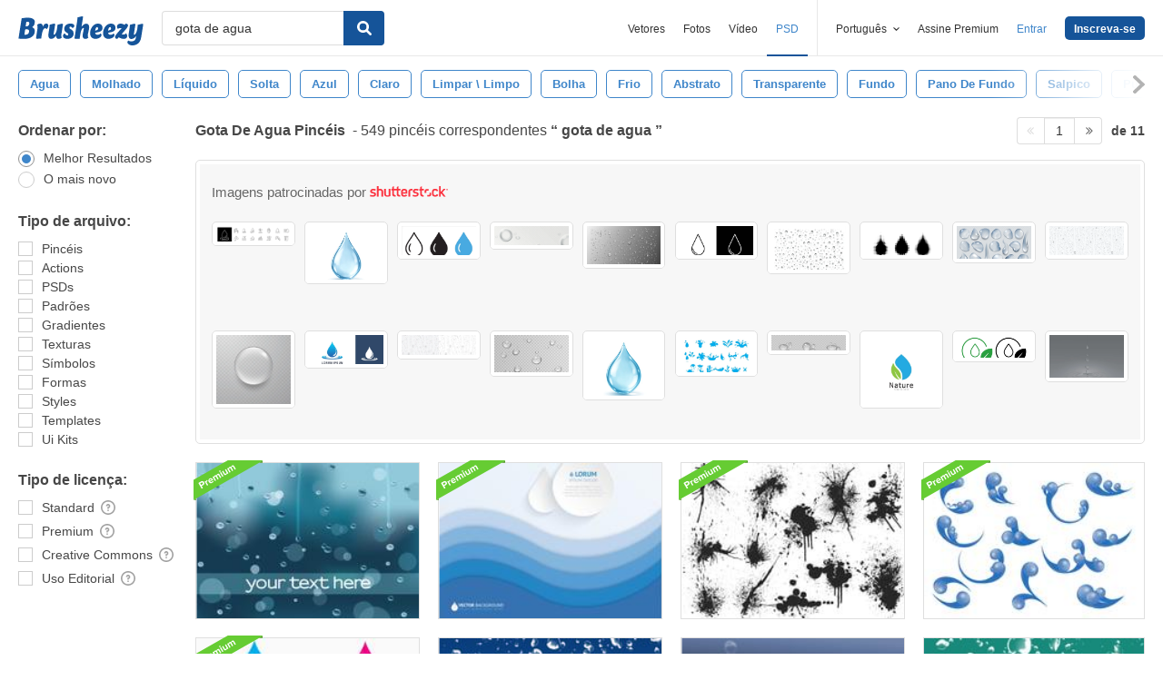

--- FILE ---
content_type: text/html; charset=utf-8
request_url: https://pt.brusheezy.com/livre/gota-de-agua
body_size: 45334
content:
<!DOCTYPE html>
<!--[if lt IE 7]>      <html lang="pt" xmlns:fb="http://developers.facebook.com/schema/" xmlns:og="http://opengraphprotocol.org/schema/" class="no-js lt-ie9 lt-ie8 lt-ie7"> <![endif]-->
<!--[if IE 7]>         <html lang="pt" xmlns:fb="http://developers.facebook.com/schema/" xmlns:og="http://opengraphprotocol.org/schema/" class="no-js lt-ie9 lt-ie8"> <![endif]-->
<!--[if IE 8]>         <html lang="pt" xmlns:fb="http://developers.facebook.com/schema/" xmlns:og="http://opengraphprotocol.org/schema/" class="no-js lt-ie9"> <![endif]-->
<!--[if IE 9]>         <html lang="pt" xmlns:fb="http://developers.facebook.com/schema/" xmlns:og="http://opengraphprotocol.org/schema/" class="no-js ie9"> <![endif]-->
<!--[if gt IE 9]><!--> <html lang="pt" xmlns:fb="http://developers.facebook.com/schema/" xmlns:og="http://opengraphprotocol.org/schema/" class="no-js"> <!--<![endif]-->
  <head>
	  <script type="text/javascript">window.country_code = "US";window.remote_ip_address = '3.128.201.9'</script>
              <!-- skipping hreflang -->

    
    <link rel="dns-prefetch" href="//static.brusheezy.com">
    <meta charset="utf-8">
    <meta http-equiv="X-UA-Compatible" content="IE=edge,chrome=1">
<script>window.NREUM||(NREUM={});NREUM.info={"beacon":"bam.nr-data.net","errorBeacon":"bam.nr-data.net","licenseKey":"NRJS-e38a0a5d9f3d7a161d2","applicationID":"682498450","transactionName":"J1kMFkBaWF9cREoRVwVEAQpXRhtAUVkS","queueTime":0,"applicationTime":388,"agent":""}</script>
<script>(window.NREUM||(NREUM={})).init={ajax:{deny_list:["bam.nr-data.net"]},feature_flags:["soft_nav"]};(window.NREUM||(NREUM={})).loader_config={licenseKey:"NRJS-e38a0a5d9f3d7a161d2",applicationID:"682498450",browserID:"682498528"};;/*! For license information please see nr-loader-rum-1.306.0.min.js.LICENSE.txt */
(()=>{var e,t,r={122:(e,t,r)=>{"use strict";r.d(t,{a:()=>i});var n=r(944);function i(e,t){try{if(!e||"object"!=typeof e)return(0,n.R)(3);if(!t||"object"!=typeof t)return(0,n.R)(4);const r=Object.create(Object.getPrototypeOf(t),Object.getOwnPropertyDescriptors(t)),a=0===Object.keys(r).length?e:r;for(let o in a)if(void 0!==e[o])try{if(null===e[o]){r[o]=null;continue}Array.isArray(e[o])&&Array.isArray(t[o])?r[o]=Array.from(new Set([...e[o],...t[o]])):"object"==typeof e[o]&&"object"==typeof t[o]?r[o]=i(e[o],t[o]):r[o]=e[o]}catch(e){r[o]||(0,n.R)(1,e)}return r}catch(e){(0,n.R)(2,e)}}},154:(e,t,r)=>{"use strict";r.d(t,{OF:()=>c,RI:()=>i,WN:()=>u,bv:()=>a,eN:()=>l,gm:()=>o,mw:()=>s,sb:()=>d});var n=r(863);const i="undefined"!=typeof window&&!!window.document,a="undefined"!=typeof WorkerGlobalScope&&("undefined"!=typeof self&&self instanceof WorkerGlobalScope&&self.navigator instanceof WorkerNavigator||"undefined"!=typeof globalThis&&globalThis instanceof WorkerGlobalScope&&globalThis.navigator instanceof WorkerNavigator),o=i?window:"undefined"!=typeof WorkerGlobalScope&&("undefined"!=typeof self&&self instanceof WorkerGlobalScope&&self||"undefined"!=typeof globalThis&&globalThis instanceof WorkerGlobalScope&&globalThis),s=Boolean("hidden"===o?.document?.visibilityState),c=/iPad|iPhone|iPod/.test(o.navigator?.userAgent),d=c&&"undefined"==typeof SharedWorker,u=((()=>{const e=o.navigator?.userAgent?.match(/Firefox[/\s](\d+\.\d+)/);Array.isArray(e)&&e.length>=2&&e[1]})(),Date.now()-(0,n.t)()),l=()=>"undefined"!=typeof PerformanceNavigationTiming&&o?.performance?.getEntriesByType("navigation")?.[0]?.responseStart},163:(e,t,r)=>{"use strict";r.d(t,{j:()=>E});var n=r(384),i=r(741);var a=r(555);r(860).K7.genericEvents;const o="experimental.resources",s="register",c=e=>{if(!e||"string"!=typeof e)return!1;try{document.createDocumentFragment().querySelector(e)}catch{return!1}return!0};var d=r(614),u=r(944),l=r(122);const f="[data-nr-mask]",g=e=>(0,l.a)(e,(()=>{const e={feature_flags:[],experimental:{allow_registered_children:!1,resources:!1},mask_selector:"*",block_selector:"[data-nr-block]",mask_input_options:{color:!1,date:!1,"datetime-local":!1,email:!1,month:!1,number:!1,range:!1,search:!1,tel:!1,text:!1,time:!1,url:!1,week:!1,textarea:!1,select:!1,password:!0}};return{ajax:{deny_list:void 0,block_internal:!0,enabled:!0,autoStart:!0},api:{get allow_registered_children(){return e.feature_flags.includes(s)||e.experimental.allow_registered_children},set allow_registered_children(t){e.experimental.allow_registered_children=t},duplicate_registered_data:!1},browser_consent_mode:{enabled:!1},distributed_tracing:{enabled:void 0,exclude_newrelic_header:void 0,cors_use_newrelic_header:void 0,cors_use_tracecontext_headers:void 0,allowed_origins:void 0},get feature_flags(){return e.feature_flags},set feature_flags(t){e.feature_flags=t},generic_events:{enabled:!0,autoStart:!0},harvest:{interval:30},jserrors:{enabled:!0,autoStart:!0},logging:{enabled:!0,autoStart:!0},metrics:{enabled:!0,autoStart:!0},obfuscate:void 0,page_action:{enabled:!0},page_view_event:{enabled:!0,autoStart:!0},page_view_timing:{enabled:!0,autoStart:!0},performance:{capture_marks:!1,capture_measures:!1,capture_detail:!0,resources:{get enabled(){return e.feature_flags.includes(o)||e.experimental.resources},set enabled(t){e.experimental.resources=t},asset_types:[],first_party_domains:[],ignore_newrelic:!0}},privacy:{cookies_enabled:!0},proxy:{assets:void 0,beacon:void 0},session:{expiresMs:d.wk,inactiveMs:d.BB},session_replay:{autoStart:!0,enabled:!1,preload:!1,sampling_rate:10,error_sampling_rate:100,collect_fonts:!1,inline_images:!1,fix_stylesheets:!0,mask_all_inputs:!0,get mask_text_selector(){return e.mask_selector},set mask_text_selector(t){c(t)?e.mask_selector="".concat(t,",").concat(f):""===t||null===t?e.mask_selector=f:(0,u.R)(5,t)},get block_class(){return"nr-block"},get ignore_class(){return"nr-ignore"},get mask_text_class(){return"nr-mask"},get block_selector(){return e.block_selector},set block_selector(t){c(t)?e.block_selector+=",".concat(t):""!==t&&(0,u.R)(6,t)},get mask_input_options(){return e.mask_input_options},set mask_input_options(t){t&&"object"==typeof t?e.mask_input_options={...t,password:!0}:(0,u.R)(7,t)}},session_trace:{enabled:!0,autoStart:!0},soft_navigations:{enabled:!0,autoStart:!0},spa:{enabled:!0,autoStart:!0},ssl:void 0,user_actions:{enabled:!0,elementAttributes:["id","className","tagName","type"]}}})());var p=r(154),m=r(324);let h=0;const v={buildEnv:m.F3,distMethod:m.Xs,version:m.xv,originTime:p.WN},b={consented:!1},y={appMetadata:{},get consented(){return this.session?.state?.consent||b.consented},set consented(e){b.consented=e},customTransaction:void 0,denyList:void 0,disabled:!1,harvester:void 0,isolatedBacklog:!1,isRecording:!1,loaderType:void 0,maxBytes:3e4,obfuscator:void 0,onerror:void 0,ptid:void 0,releaseIds:{},session:void 0,timeKeeper:void 0,registeredEntities:[],jsAttributesMetadata:{bytes:0},get harvestCount(){return++h}},_=e=>{const t=(0,l.a)(e,y),r=Object.keys(v).reduce((e,t)=>(e[t]={value:v[t],writable:!1,configurable:!0,enumerable:!0},e),{});return Object.defineProperties(t,r)};var w=r(701);const x=e=>{const t=e.startsWith("http");e+="/",r.p=t?e:"https://"+e};var S=r(836),k=r(241);const R={accountID:void 0,trustKey:void 0,agentID:void 0,licenseKey:void 0,applicationID:void 0,xpid:void 0},A=e=>(0,l.a)(e,R),T=new Set;function E(e,t={},r,o){let{init:s,info:c,loader_config:d,runtime:u={},exposed:l=!0}=t;if(!c){const e=(0,n.pV)();s=e.init,c=e.info,d=e.loader_config}e.init=g(s||{}),e.loader_config=A(d||{}),c.jsAttributes??={},p.bv&&(c.jsAttributes.isWorker=!0),e.info=(0,a.D)(c);const f=e.init,m=[c.beacon,c.errorBeacon];T.has(e.agentIdentifier)||(f.proxy.assets&&(x(f.proxy.assets),m.push(f.proxy.assets)),f.proxy.beacon&&m.push(f.proxy.beacon),e.beacons=[...m],function(e){const t=(0,n.pV)();Object.getOwnPropertyNames(i.W.prototype).forEach(r=>{const n=i.W.prototype[r];if("function"!=typeof n||"constructor"===n)return;let a=t[r];e[r]&&!1!==e.exposed&&"micro-agent"!==e.runtime?.loaderType&&(t[r]=(...t)=>{const n=e[r](...t);return a?a(...t):n})})}(e),(0,n.US)("activatedFeatures",w.B),e.runSoftNavOverSpa&&=!0===f.soft_navigations.enabled&&f.feature_flags.includes("soft_nav")),u.denyList=[...f.ajax.deny_list||[],...f.ajax.block_internal?m:[]],u.ptid=e.agentIdentifier,u.loaderType=r,e.runtime=_(u),T.has(e.agentIdentifier)||(e.ee=S.ee.get(e.agentIdentifier),e.exposed=l,(0,k.W)({agentIdentifier:e.agentIdentifier,drained:!!w.B?.[e.agentIdentifier],type:"lifecycle",name:"initialize",feature:void 0,data:e.config})),T.add(e.agentIdentifier)}},234:(e,t,r)=>{"use strict";r.d(t,{W:()=>a});var n=r(836),i=r(687);class a{constructor(e,t){this.agentIdentifier=e,this.ee=n.ee.get(e),this.featureName=t,this.blocked=!1}deregisterDrain(){(0,i.x3)(this.agentIdentifier,this.featureName)}}},241:(e,t,r)=>{"use strict";r.d(t,{W:()=>a});var n=r(154);const i="newrelic";function a(e={}){try{n.gm.dispatchEvent(new CustomEvent(i,{detail:e}))}catch(e){}}},261:(e,t,r)=>{"use strict";r.d(t,{$9:()=>d,BL:()=>s,CH:()=>g,Dl:()=>_,Fw:()=>y,PA:()=>h,Pl:()=>n,Pv:()=>k,Tb:()=>l,U2:()=>a,V1:()=>S,Wb:()=>x,bt:()=>b,cD:()=>v,d3:()=>w,dT:()=>c,eY:()=>p,fF:()=>f,hG:()=>i,k6:()=>o,nb:()=>m,o5:()=>u});const n="api-",i="addPageAction",a="addToTrace",o="addRelease",s="finished",c="interaction",d="log",u="noticeError",l="pauseReplay",f="recordCustomEvent",g="recordReplay",p="register",m="setApplicationVersion",h="setCurrentRouteName",v="setCustomAttribute",b="setErrorHandler",y="setPageViewName",_="setUserId",w="start",x="wrapLogger",S="measure",k="consent"},289:(e,t,r)=>{"use strict";r.d(t,{GG:()=>o,Qr:()=>c,sB:()=>s});var n=r(878),i=r(389);function a(){return"undefined"==typeof document||"complete"===document.readyState}function o(e,t){if(a())return e();const r=(0,i.J)(e),o=setInterval(()=>{a()&&(clearInterval(o),r())},500);(0,n.sp)("load",r,t)}function s(e){if(a())return e();(0,n.DD)("DOMContentLoaded",e)}function c(e){if(a())return e();(0,n.sp)("popstate",e)}},324:(e,t,r)=>{"use strict";r.d(t,{F3:()=>i,Xs:()=>a,xv:()=>n});const n="1.306.0",i="PROD",a="CDN"},374:(e,t,r)=>{r.nc=(()=>{try{return document?.currentScript?.nonce}catch(e){}return""})()},384:(e,t,r)=>{"use strict";r.d(t,{NT:()=>o,US:()=>u,Zm:()=>s,bQ:()=>d,dV:()=>c,pV:()=>l});var n=r(154),i=r(863),a=r(910);const o={beacon:"bam.nr-data.net",errorBeacon:"bam.nr-data.net"};function s(){return n.gm.NREUM||(n.gm.NREUM={}),void 0===n.gm.newrelic&&(n.gm.newrelic=n.gm.NREUM),n.gm.NREUM}function c(){let e=s();return e.o||(e.o={ST:n.gm.setTimeout,SI:n.gm.setImmediate||n.gm.setInterval,CT:n.gm.clearTimeout,XHR:n.gm.XMLHttpRequest,REQ:n.gm.Request,EV:n.gm.Event,PR:n.gm.Promise,MO:n.gm.MutationObserver,FETCH:n.gm.fetch,WS:n.gm.WebSocket},(0,a.i)(...Object.values(e.o))),e}function d(e,t){let r=s();r.initializedAgents??={},t.initializedAt={ms:(0,i.t)(),date:new Date},r.initializedAgents[e]=t}function u(e,t){s()[e]=t}function l(){return function(){let e=s();const t=e.info||{};e.info={beacon:o.beacon,errorBeacon:o.errorBeacon,...t}}(),function(){let e=s();const t=e.init||{};e.init={...t}}(),c(),function(){let e=s();const t=e.loader_config||{};e.loader_config={...t}}(),s()}},389:(e,t,r)=>{"use strict";function n(e,t=500,r={}){const n=r?.leading||!1;let i;return(...r)=>{n&&void 0===i&&(e.apply(this,r),i=setTimeout(()=>{i=clearTimeout(i)},t)),n||(clearTimeout(i),i=setTimeout(()=>{e.apply(this,r)},t))}}function i(e){let t=!1;return(...r)=>{t||(t=!0,e.apply(this,r))}}r.d(t,{J:()=>i,s:()=>n})},555:(e,t,r)=>{"use strict";r.d(t,{D:()=>s,f:()=>o});var n=r(384),i=r(122);const a={beacon:n.NT.beacon,errorBeacon:n.NT.errorBeacon,licenseKey:void 0,applicationID:void 0,sa:void 0,queueTime:void 0,applicationTime:void 0,ttGuid:void 0,user:void 0,account:void 0,product:void 0,extra:void 0,jsAttributes:{},userAttributes:void 0,atts:void 0,transactionName:void 0,tNamePlain:void 0};function o(e){try{return!!e.licenseKey&&!!e.errorBeacon&&!!e.applicationID}catch(e){return!1}}const s=e=>(0,i.a)(e,a)},566:(e,t,r)=>{"use strict";r.d(t,{LA:()=>s,bz:()=>o});var n=r(154);const i="xxxxxxxx-xxxx-4xxx-yxxx-xxxxxxxxxxxx";function a(e,t){return e?15&e[t]:16*Math.random()|0}function o(){const e=n.gm?.crypto||n.gm?.msCrypto;let t,r=0;return e&&e.getRandomValues&&(t=e.getRandomValues(new Uint8Array(30))),i.split("").map(e=>"x"===e?a(t,r++).toString(16):"y"===e?(3&a()|8).toString(16):e).join("")}function s(e){const t=n.gm?.crypto||n.gm?.msCrypto;let r,i=0;t&&t.getRandomValues&&(r=t.getRandomValues(new Uint8Array(e)));const o=[];for(var s=0;s<e;s++)o.push(a(r,i++).toString(16));return o.join("")}},606:(e,t,r)=>{"use strict";r.d(t,{i:()=>a});var n=r(908);a.on=o;var i=a.handlers={};function a(e,t,r,a){o(a||n.d,i,e,t,r)}function o(e,t,r,i,a){a||(a="feature"),e||(e=n.d);var o=t[a]=t[a]||{};(o[r]=o[r]||[]).push([e,i])}},607:(e,t,r)=>{"use strict";r.d(t,{W:()=>n});const n=(0,r(566).bz)()},614:(e,t,r)=>{"use strict";r.d(t,{BB:()=>o,H3:()=>n,g:()=>d,iL:()=>c,tS:()=>s,uh:()=>i,wk:()=>a});const n="NRBA",i="SESSION",a=144e5,o=18e5,s={STARTED:"session-started",PAUSE:"session-pause",RESET:"session-reset",RESUME:"session-resume",UPDATE:"session-update"},c={SAME_TAB:"same-tab",CROSS_TAB:"cross-tab"},d={OFF:0,FULL:1,ERROR:2}},630:(e,t,r)=>{"use strict";r.d(t,{T:()=>n});const n=r(860).K7.pageViewEvent},646:(e,t,r)=>{"use strict";r.d(t,{y:()=>n});class n{constructor(e){this.contextId=e}}},687:(e,t,r)=>{"use strict";r.d(t,{Ak:()=>d,Ze:()=>f,x3:()=>u});var n=r(241),i=r(836),a=r(606),o=r(860),s=r(646);const c={};function d(e,t){const r={staged:!1,priority:o.P3[t]||0};l(e),c[e].get(t)||c[e].set(t,r)}function u(e,t){e&&c[e]&&(c[e].get(t)&&c[e].delete(t),p(e,t,!1),c[e].size&&g(e))}function l(e){if(!e)throw new Error("agentIdentifier required");c[e]||(c[e]=new Map)}function f(e="",t="feature",r=!1){if(l(e),!e||!c[e].get(t)||r)return p(e,t);c[e].get(t).staged=!0,g(e)}function g(e){const t=Array.from(c[e]);t.every(([e,t])=>t.staged)&&(t.sort((e,t)=>e[1].priority-t[1].priority),t.forEach(([t])=>{c[e].delete(t),p(e,t)}))}function p(e,t,r=!0){const o=e?i.ee.get(e):i.ee,c=a.i.handlers;if(!o.aborted&&o.backlog&&c){if((0,n.W)({agentIdentifier:e,type:"lifecycle",name:"drain",feature:t}),r){const e=o.backlog[t],r=c[t];if(r){for(let t=0;e&&t<e.length;++t)m(e[t],r);Object.entries(r).forEach(([e,t])=>{Object.values(t||{}).forEach(t=>{t[0]?.on&&t[0]?.context()instanceof s.y&&t[0].on(e,t[1])})})}}o.isolatedBacklog||delete c[t],o.backlog[t]=null,o.emit("drain-"+t,[])}}function m(e,t){var r=e[1];Object.values(t[r]||{}).forEach(t=>{var r=e[0];if(t[0]===r){var n=t[1],i=e[3],a=e[2];n.apply(i,a)}})}},699:(e,t,r)=>{"use strict";r.d(t,{It:()=>a,KC:()=>s,No:()=>i,qh:()=>o});var n=r(860);const i=16e3,a=1e6,o="SESSION_ERROR",s={[n.K7.logging]:!0,[n.K7.genericEvents]:!1,[n.K7.jserrors]:!1,[n.K7.ajax]:!1}},701:(e,t,r)=>{"use strict";r.d(t,{B:()=>a,t:()=>o});var n=r(241);const i=new Set,a={};function o(e,t){const r=t.agentIdentifier;a[r]??={},e&&"object"==typeof e&&(i.has(r)||(t.ee.emit("rumresp",[e]),a[r]=e,i.add(r),(0,n.W)({agentIdentifier:r,loaded:!0,drained:!0,type:"lifecycle",name:"load",feature:void 0,data:e})))}},741:(e,t,r)=>{"use strict";r.d(t,{W:()=>a});var n=r(944),i=r(261);class a{#e(e,...t){if(this[e]!==a.prototype[e])return this[e](...t);(0,n.R)(35,e)}addPageAction(e,t){return this.#e(i.hG,e,t)}register(e){return this.#e(i.eY,e)}recordCustomEvent(e,t){return this.#e(i.fF,e,t)}setPageViewName(e,t){return this.#e(i.Fw,e,t)}setCustomAttribute(e,t,r){return this.#e(i.cD,e,t,r)}noticeError(e,t){return this.#e(i.o5,e,t)}setUserId(e){return this.#e(i.Dl,e)}setApplicationVersion(e){return this.#e(i.nb,e)}setErrorHandler(e){return this.#e(i.bt,e)}addRelease(e,t){return this.#e(i.k6,e,t)}log(e,t){return this.#e(i.$9,e,t)}start(){return this.#e(i.d3)}finished(e){return this.#e(i.BL,e)}recordReplay(){return this.#e(i.CH)}pauseReplay(){return this.#e(i.Tb)}addToTrace(e){return this.#e(i.U2,e)}setCurrentRouteName(e){return this.#e(i.PA,e)}interaction(e){return this.#e(i.dT,e)}wrapLogger(e,t,r){return this.#e(i.Wb,e,t,r)}measure(e,t){return this.#e(i.V1,e,t)}consent(e){return this.#e(i.Pv,e)}}},782:(e,t,r)=>{"use strict";r.d(t,{T:()=>n});const n=r(860).K7.pageViewTiming},836:(e,t,r)=>{"use strict";r.d(t,{P:()=>s,ee:()=>c});var n=r(384),i=r(990),a=r(646),o=r(607);const s="nr@context:".concat(o.W),c=function e(t,r){var n={},o={},u={},l=!1;try{l=16===r.length&&d.initializedAgents?.[r]?.runtime.isolatedBacklog}catch(e){}var f={on:p,addEventListener:p,removeEventListener:function(e,t){var r=n[e];if(!r)return;for(var i=0;i<r.length;i++)r[i]===t&&r.splice(i,1)},emit:function(e,r,n,i,a){!1!==a&&(a=!0);if(c.aborted&&!i)return;t&&a&&t.emit(e,r,n);var s=g(n);m(e).forEach(e=>{e.apply(s,r)});var d=v()[o[e]];d&&d.push([f,e,r,s]);return s},get:h,listeners:m,context:g,buffer:function(e,t){const r=v();if(t=t||"feature",f.aborted)return;Object.entries(e||{}).forEach(([e,n])=>{o[n]=t,t in r||(r[t]=[])})},abort:function(){f._aborted=!0,Object.keys(f.backlog).forEach(e=>{delete f.backlog[e]})},isBuffering:function(e){return!!v()[o[e]]},debugId:r,backlog:l?{}:t&&"object"==typeof t.backlog?t.backlog:{},isolatedBacklog:l};return Object.defineProperty(f,"aborted",{get:()=>{let e=f._aborted||!1;return e||(t&&(e=t.aborted),e)}}),f;function g(e){return e&&e instanceof a.y?e:e?(0,i.I)(e,s,()=>new a.y(s)):new a.y(s)}function p(e,t){n[e]=m(e).concat(t)}function m(e){return n[e]||[]}function h(t){return u[t]=u[t]||e(f,t)}function v(){return f.backlog}}(void 0,"globalEE"),d=(0,n.Zm)();d.ee||(d.ee=c)},843:(e,t,r)=>{"use strict";r.d(t,{G:()=>a,u:()=>i});var n=r(878);function i(e,t=!1,r,i){(0,n.DD)("visibilitychange",function(){if(t)return void("hidden"===document.visibilityState&&e());e(document.visibilityState)},r,i)}function a(e,t,r){(0,n.sp)("pagehide",e,t,r)}},860:(e,t,r)=>{"use strict";r.d(t,{$J:()=>u,K7:()=>c,P3:()=>d,XX:()=>i,Yy:()=>s,df:()=>a,qY:()=>n,v4:()=>o});const n="events",i="jserrors",a="browser/blobs",o="rum",s="browser/logs",c={ajax:"ajax",genericEvents:"generic_events",jserrors:i,logging:"logging",metrics:"metrics",pageAction:"page_action",pageViewEvent:"page_view_event",pageViewTiming:"page_view_timing",sessionReplay:"session_replay",sessionTrace:"session_trace",softNav:"soft_navigations",spa:"spa"},d={[c.pageViewEvent]:1,[c.pageViewTiming]:2,[c.metrics]:3,[c.jserrors]:4,[c.spa]:5,[c.ajax]:6,[c.sessionTrace]:7,[c.softNav]:8,[c.sessionReplay]:9,[c.logging]:10,[c.genericEvents]:11},u={[c.pageViewEvent]:o,[c.pageViewTiming]:n,[c.ajax]:n,[c.spa]:n,[c.softNav]:n,[c.metrics]:i,[c.jserrors]:i,[c.sessionTrace]:a,[c.sessionReplay]:a,[c.logging]:s,[c.genericEvents]:"ins"}},863:(e,t,r)=>{"use strict";function n(){return Math.floor(performance.now())}r.d(t,{t:()=>n})},878:(e,t,r)=>{"use strict";function n(e,t){return{capture:e,passive:!1,signal:t}}function i(e,t,r=!1,i){window.addEventListener(e,t,n(r,i))}function a(e,t,r=!1,i){document.addEventListener(e,t,n(r,i))}r.d(t,{DD:()=>a,jT:()=>n,sp:()=>i})},908:(e,t,r)=>{"use strict";r.d(t,{d:()=>n,p:()=>i});var n=r(836).ee.get("handle");function i(e,t,r,i,a){a?(a.buffer([e],i),a.emit(e,t,r)):(n.buffer([e],i),n.emit(e,t,r))}},910:(e,t,r)=>{"use strict";r.d(t,{i:()=>a});var n=r(944);const i=new Map;function a(...e){return e.every(e=>{if(i.has(e))return i.get(e);const t="function"==typeof e?e.toString():"",r=t.includes("[native code]"),a=t.includes("nrWrapper");return r||a||(0,n.R)(64,e?.name||t),i.set(e,r),r})}},944:(e,t,r)=>{"use strict";r.d(t,{R:()=>i});var n=r(241);function i(e,t){"function"==typeof console.debug&&(console.debug("New Relic Warning: https://github.com/newrelic/newrelic-browser-agent/blob/main/docs/warning-codes.md#".concat(e),t),(0,n.W)({agentIdentifier:null,drained:null,type:"data",name:"warn",feature:"warn",data:{code:e,secondary:t}}))}},969:(e,t,r)=>{"use strict";r.d(t,{TZ:()=>n,XG:()=>s,rs:()=>i,xV:()=>o,z_:()=>a});const n=r(860).K7.metrics,i="sm",a="cm",o="storeSupportabilityMetrics",s="storeEventMetrics"},990:(e,t,r)=>{"use strict";r.d(t,{I:()=>i});var n=Object.prototype.hasOwnProperty;function i(e,t,r){if(n.call(e,t))return e[t];var i=r();if(Object.defineProperty&&Object.keys)try{return Object.defineProperty(e,t,{value:i,writable:!0,enumerable:!1}),i}catch(e){}return e[t]=i,i}}},n={};function i(e){var t=n[e];if(void 0!==t)return t.exports;var a=n[e]={exports:{}};return r[e](a,a.exports,i),a.exports}i.m=r,i.d=(e,t)=>{for(var r in t)i.o(t,r)&&!i.o(e,r)&&Object.defineProperty(e,r,{enumerable:!0,get:t[r]})},i.f={},i.e=e=>Promise.all(Object.keys(i.f).reduce((t,r)=>(i.f[r](e,t),t),[])),i.u=e=>"nr-rum-1.306.0.min.js",i.o=(e,t)=>Object.prototype.hasOwnProperty.call(e,t),e={},t="NRBA-1.306.0.PROD:",i.l=(r,n,a,o)=>{if(e[r])e[r].push(n);else{var s,c;if(void 0!==a)for(var d=document.getElementsByTagName("script"),u=0;u<d.length;u++){var l=d[u];if(l.getAttribute("src")==r||l.getAttribute("data-webpack")==t+a){s=l;break}}if(!s){c=!0;var f={296:"sha512-XHJAyYwsxAD4jnOFenBf2aq49/pv28jKOJKs7YGQhagYYI2Zk8nHflZPdd7WiilkmEkgIZQEFX4f1AJMoyzKwA=="};(s=document.createElement("script")).charset="utf-8",i.nc&&s.setAttribute("nonce",i.nc),s.setAttribute("data-webpack",t+a),s.src=r,0!==s.src.indexOf(window.location.origin+"/")&&(s.crossOrigin="anonymous"),f[o]&&(s.integrity=f[o])}e[r]=[n];var g=(t,n)=>{s.onerror=s.onload=null,clearTimeout(p);var i=e[r];if(delete e[r],s.parentNode&&s.parentNode.removeChild(s),i&&i.forEach(e=>e(n)),t)return t(n)},p=setTimeout(g.bind(null,void 0,{type:"timeout",target:s}),12e4);s.onerror=g.bind(null,s.onerror),s.onload=g.bind(null,s.onload),c&&document.head.appendChild(s)}},i.r=e=>{"undefined"!=typeof Symbol&&Symbol.toStringTag&&Object.defineProperty(e,Symbol.toStringTag,{value:"Module"}),Object.defineProperty(e,"__esModule",{value:!0})},i.p="https://js-agent.newrelic.com/",(()=>{var e={374:0,840:0};i.f.j=(t,r)=>{var n=i.o(e,t)?e[t]:void 0;if(0!==n)if(n)r.push(n[2]);else{var a=new Promise((r,i)=>n=e[t]=[r,i]);r.push(n[2]=a);var o=i.p+i.u(t),s=new Error;i.l(o,r=>{if(i.o(e,t)&&(0!==(n=e[t])&&(e[t]=void 0),n)){var a=r&&("load"===r.type?"missing":r.type),o=r&&r.target&&r.target.src;s.message="Loading chunk "+t+" failed: ("+a+": "+o+")",s.name="ChunkLoadError",s.type=a,s.request=o,n[1](s)}},"chunk-"+t,t)}};var t=(t,r)=>{var n,a,[o,s,c]=r,d=0;if(o.some(t=>0!==e[t])){for(n in s)i.o(s,n)&&(i.m[n]=s[n]);if(c)c(i)}for(t&&t(r);d<o.length;d++)a=o[d],i.o(e,a)&&e[a]&&e[a][0](),e[a]=0},r=self["webpackChunk:NRBA-1.306.0.PROD"]=self["webpackChunk:NRBA-1.306.0.PROD"]||[];r.forEach(t.bind(null,0)),r.push=t.bind(null,r.push.bind(r))})(),(()=>{"use strict";i(374);var e=i(566),t=i(741);class r extends t.W{agentIdentifier=(0,e.LA)(16)}var n=i(860);const a=Object.values(n.K7);var o=i(163);var s=i(908),c=i(863),d=i(261),u=i(241),l=i(944),f=i(701),g=i(969);function p(e,t,i,a){const o=a||i;!o||o[e]&&o[e]!==r.prototype[e]||(o[e]=function(){(0,s.p)(g.xV,["API/"+e+"/called"],void 0,n.K7.metrics,i.ee),(0,u.W)({agentIdentifier:i.agentIdentifier,drained:!!f.B?.[i.agentIdentifier],type:"data",name:"api",feature:d.Pl+e,data:{}});try{return t.apply(this,arguments)}catch(e){(0,l.R)(23,e)}})}function m(e,t,r,n,i){const a=e.info;null===r?delete a.jsAttributes[t]:a.jsAttributes[t]=r,(i||null===r)&&(0,s.p)(d.Pl+n,[(0,c.t)(),t,r],void 0,"session",e.ee)}var h=i(687),v=i(234),b=i(289),y=i(154),_=i(384);const w=e=>y.RI&&!0===e?.privacy.cookies_enabled;function x(e){return!!(0,_.dV)().o.MO&&w(e)&&!0===e?.session_trace.enabled}var S=i(389),k=i(699);class R extends v.W{constructor(e,t){super(e.agentIdentifier,t),this.agentRef=e,this.abortHandler=void 0,this.featAggregate=void 0,this.loadedSuccessfully=void 0,this.onAggregateImported=new Promise(e=>{this.loadedSuccessfully=e}),this.deferred=Promise.resolve(),!1===e.init[this.featureName].autoStart?this.deferred=new Promise((t,r)=>{this.ee.on("manual-start-all",(0,S.J)(()=>{(0,h.Ak)(e.agentIdentifier,this.featureName),t()}))}):(0,h.Ak)(e.agentIdentifier,t)}importAggregator(e,t,r={}){if(this.featAggregate)return;const n=async()=>{let n;await this.deferred;try{if(w(e.init)){const{setupAgentSession:t}=await i.e(296).then(i.bind(i,305));n=t(e)}}catch(e){(0,l.R)(20,e),this.ee.emit("internal-error",[e]),(0,s.p)(k.qh,[e],void 0,this.featureName,this.ee)}try{if(!this.#t(this.featureName,n,e.init))return(0,h.Ze)(this.agentIdentifier,this.featureName),void this.loadedSuccessfully(!1);const{Aggregate:i}=await t();this.featAggregate=new i(e,r),e.runtime.harvester.initializedAggregates.push(this.featAggregate),this.loadedSuccessfully(!0)}catch(e){(0,l.R)(34,e),this.abortHandler?.(),(0,h.Ze)(this.agentIdentifier,this.featureName,!0),this.loadedSuccessfully(!1),this.ee&&this.ee.abort()}};y.RI?(0,b.GG)(()=>n(),!0):n()}#t(e,t,r){if(this.blocked)return!1;switch(e){case n.K7.sessionReplay:return x(r)&&!!t;case n.K7.sessionTrace:return!!t;default:return!0}}}var A=i(630),T=i(614);class E extends R{static featureName=A.T;constructor(e){var t;super(e,A.T),this.setupInspectionEvents(e.agentIdentifier),t=e,p(d.Fw,function(e,r){"string"==typeof e&&("/"!==e.charAt(0)&&(e="/"+e),t.runtime.customTransaction=(r||"http://custom.transaction")+e,(0,s.p)(d.Pl+d.Fw,[(0,c.t)()],void 0,void 0,t.ee))},t),this.importAggregator(e,()=>i.e(296).then(i.bind(i,943)))}setupInspectionEvents(e){const t=(t,r)=>{t&&(0,u.W)({agentIdentifier:e,timeStamp:t.timeStamp,loaded:"complete"===t.target.readyState,type:"window",name:r,data:t.target.location+""})};(0,b.sB)(e=>{t(e,"DOMContentLoaded")}),(0,b.GG)(e=>{t(e,"load")}),(0,b.Qr)(e=>{t(e,"navigate")}),this.ee.on(T.tS.UPDATE,(t,r)=>{(0,u.W)({agentIdentifier:e,type:"lifecycle",name:"session",data:r})})}}var N=i(843),I=i(782);class j extends R{static featureName=I.T;constructor(e){super(e,I.T),y.RI&&((0,N.u)(()=>(0,s.p)("docHidden",[(0,c.t)()],void 0,I.T,this.ee),!0),(0,N.G)(()=>(0,s.p)("winPagehide",[(0,c.t)()],void 0,I.T,this.ee)),this.importAggregator(e,()=>i.e(296).then(i.bind(i,117))))}}class P extends R{static featureName=g.TZ;constructor(e){super(e,g.TZ),y.RI&&document.addEventListener("securitypolicyviolation",e=>{(0,s.p)(g.xV,["Generic/CSPViolation/Detected"],void 0,this.featureName,this.ee)}),this.importAggregator(e,()=>i.e(296).then(i.bind(i,623)))}}new class extends r{constructor(e){var t;(super(),y.gm)?(this.features={},(0,_.bQ)(this.agentIdentifier,this),this.desiredFeatures=new Set(e.features||[]),this.desiredFeatures.add(E),this.runSoftNavOverSpa=[...this.desiredFeatures].some(e=>e.featureName===n.K7.softNav),(0,o.j)(this,e,e.loaderType||"agent"),t=this,p(d.cD,function(e,r,n=!1){if("string"==typeof e){if(["string","number","boolean"].includes(typeof r)||null===r)return m(t,e,r,d.cD,n);(0,l.R)(40,typeof r)}else(0,l.R)(39,typeof e)},t),function(e){p(d.Dl,function(t){if("string"==typeof t||null===t)return m(e,"enduser.id",t,d.Dl,!0);(0,l.R)(41,typeof t)},e)}(this),function(e){p(d.nb,function(t){if("string"==typeof t||null===t)return m(e,"application.version",t,d.nb,!1);(0,l.R)(42,typeof t)},e)}(this),function(e){p(d.d3,function(){e.ee.emit("manual-start-all")},e)}(this),function(e){p(d.Pv,function(t=!0){if("boolean"==typeof t){if((0,s.p)(d.Pl+d.Pv,[t],void 0,"session",e.ee),e.runtime.consented=t,t){const t=e.features.page_view_event;t.onAggregateImported.then(e=>{const r=t.featAggregate;e&&!r.sentRum&&r.sendRum()})}}else(0,l.R)(65,typeof t)},e)}(this),this.run()):(0,l.R)(21)}get config(){return{info:this.info,init:this.init,loader_config:this.loader_config,runtime:this.runtime}}get api(){return this}run(){try{const e=function(e){const t={};return a.forEach(r=>{t[r]=!!e[r]?.enabled}),t}(this.init),t=[...this.desiredFeatures];t.sort((e,t)=>n.P3[e.featureName]-n.P3[t.featureName]),t.forEach(t=>{if(!e[t.featureName]&&t.featureName!==n.K7.pageViewEvent)return;if(this.runSoftNavOverSpa&&t.featureName===n.K7.spa)return;if(!this.runSoftNavOverSpa&&t.featureName===n.K7.softNav)return;const r=function(e){switch(e){case n.K7.ajax:return[n.K7.jserrors];case n.K7.sessionTrace:return[n.K7.ajax,n.K7.pageViewEvent];case n.K7.sessionReplay:return[n.K7.sessionTrace];case n.K7.pageViewTiming:return[n.K7.pageViewEvent];default:return[]}}(t.featureName).filter(e=>!(e in this.features));r.length>0&&(0,l.R)(36,{targetFeature:t.featureName,missingDependencies:r}),this.features[t.featureName]=new t(this)})}catch(e){(0,l.R)(22,e);for(const e in this.features)this.features[e].abortHandler?.();const t=(0,_.Zm)();delete t.initializedAgents[this.agentIdentifier]?.features,delete this.sharedAggregator;return t.ee.get(this.agentIdentifier).abort(),!1}}}({features:[E,j,P],loaderType:"lite"})})()})();</script>
    <meta name="viewport" content="width=device-width, initial-scale=1.0, minimum-scale=1.0" />
    <title>Grátis Gota De Agua Pincéis - (549 Downloads Gratis)</title>
<meta content="549 Melhor Grátis Gota De Agua Pincel Downloads da comunidade Brusheezy. Grátis Gota De Agua Pincéis licenciado como creative commons, open source, e mais!" name="description" />
<meta content="Brusheezy" property="og:site_name" />
<meta content="Grátis Gota De Agua Pincéis - (549 Downloads Gratis)" property="og:title" />
<meta content="https://pt.brusheezy.com/livre/gota-de-agua" property="og:url" />
<meta content="pt_BR" property="og:locale" />
<meta content="en_US" property="og:locale:alternate" />
<meta content="de_DE" property="og:locale:alternate" />
<meta content="es_ES" property="og:locale:alternate" />
<meta content="fr_FR" property="og:locale:alternate" />
<meta content="nl_NL" property="og:locale:alternate" />
<meta content="sv_SE" property="og:locale:alternate" />
<meta content="https://static.brusheezy.com/system/resources/previews/000/058/984/original/free-water-bubbles-photoshop-brushes-6.jpg" property="og:image" />
    <link href="/favicon.ico" rel="shortcut icon"></link><link href="/favicon.png" rel="icon" sizes="48x48" type="image/png"></link><link href="/apple-touch-icon-precomposed.png" rel="apple-touch-icon-precomposed"></link>
    <link href="https://maxcdn.bootstrapcdn.com/font-awesome/4.6.3/css/font-awesome.min.css" media="screen" rel="stylesheet" type="text/css" />
    <script src="https://static.brusheezy.com/assets/modernizr.custom.83825-93372fb200ead74f1d44254d993c5440.js" type="text/javascript"></script>
    <link href="https://static.brusheezy.com/assets/application-e6fc89b3e1f8c6290743690971644994.css" media="screen" rel="stylesheet" type="text/css" />
    <link href="https://static.brusheezy.com/assets/print-ac38768f09270df2214d2c500c647adc.css" media="print" rel="stylesheet" type="text/css" />
    <link href="https://feeds.feedburner.com/eezyinc/brusheezy-images" rel="alternate" title="RSS" type="application/rss+xml" />

          <link rel="canonical" href="https://pt.brusheezy.com/livre/gota-de-agua">


    <meta content="authenticity_token" name="csrf-param" />
<meta content="qvXQdTubNGL4+DVBzM0BPvMsm2gbUFGj+WI8VnGnYZ0=" name="csrf-token" />
    <!-- Begin TextBlock "HTML - Head" -->
<meta name="google-site-verification" content="pfGHD8M12iD8MZoiUsSycicUuSitnj2scI2cB_MvoYw" />
<meta name="google-site-verification" content="b4_frnI9j9l6Hs7d1QntimjvrZOtJ8x8ykl7RfeJS2Y" />
<meta name="tinfoil-site-verification" content="6d4a376b35cc11699dd86a787c7b5ae10b5c70f0" />
<meta name="msvalidate.01" content="9E7A3F56C01FB9B69FCDD1FBD287CAE4" />
<meta name="p:domain_verify" content="e95f03b955f8191de30e476f8527821e"/>
<meta property="fb:page_id" content="111431139680" />
<meta name="google" content="nositelinkssearchbox" />
<meta name="referrer" content="unsafe-url" />
<!--<script type="text/javascript" src="http://api.xeezy.com/api.min.js"></script>-->
<!--<script async src="//cdn-s2s.buysellads.net/pub/brusheezy.js" data-cfasync="false"></script>-->
<link href="https://plus.google.com/116840303500574370724" rel="publisher" />

<script>
  var iStockCoupon = { 
    // --- ADMIN CONIG----
    Code: 'EEZYOFF14', 
    Message: 'Hurry! Offer Expires 10/31/2013',
    // -------------------

    showPopup: function() {
      var win = window.open("", "istock-sale", "width=520,height=320");
      var wrap = win.document.createElement('div'); 
      wrap.setAttribute('class', 'sale-wrapper');
      
      var logo = win.document.createElement('img');
      logo.setAttribute('src', '//static.vecteezy.com/system/assets/asset_files/000/000/171/original/new-istock-logo.jpg');
      wrap.appendChild(logo);
      
      var code = win.document.createElement('div');
      code.setAttribute('class','code');
      code.appendChild(win.document.createTextNode(iStockCoupon.Code));
      wrap.appendChild(code);
      
      var expires = win.document.createElement('div');
      expires.setAttribute('class','expire');
      expires.appendChild(win.document.createTextNode(iStockCoupon.Message));
      wrap.appendChild(expires);
      
      var close = win.document.createElement('a');
      close.setAttribute('href', '#');
      close.appendChild(win.document.createTextNode('Close Window'));
      wrap.appendChild(close);
      
      var style = win.document.createElement('style');
      close.setAttribute('onclick', 'window.close()');
  
      style.appendChild(win.document.createTextNode("a{margin-top: 40px;display:block;font-size:12px;color:rgb(73,149,203);text-decoration:none;} .expire{margin-top:16px;color: rgb(81,81,81);font-size:24px;} .code{margin-top:20px;font-size:50px;font-weight:700;text-transform:uppercase;} img{margin-top:44px;} body{padding:0;margin:0;text-align:center;font-family:sans-serif;} .sale-wrapper{height:288px;border:16px solid #a1a1a1;}"));
      win.document.body.appendChild(style);
      win.document.body.appendChild(wrap);        
    },
  };

</script>
<script src="https://cdn.optimizely.com/js/168948327.js"></script>

<script>var AdminHideEezyPremiumPopup = false</script>
<!-- TradeDoubler site verification 2802548 -->



<!-- End TextBlock "HTML - Head" -->
      <link href="https://static.brusheezy.com/assets/splittests/new_search_ui-418ee10ba4943587578300e2dfed9bdf.css" media="screen" rel="stylesheet" type="text/css" />

  <script type="text/javascript">
    window.searchScope = 'External';
  </script>
    <link rel="next" href="https://pt.brusheezy.com/livre/gota-de-agua?page=2" />


    <script type="application/ld+json">
      {
        "@context": "http://schema.org",
        "@type": "WebSite",
        "name": "brusheezy",
        "url": "https://www.brusheezy.com"
      }
   </script>

    <script type="application/ld+json">
      {
      "@context": "http://schema.org",
      "@type": "Organization",
      "url": "https://www.brusheezy.com",
      "logo": "https://static.brusheezy.com/assets/structured_data/brusheezy-logo-63a0370ba72197d03d41c8ee2a3fe30d.svg",
      "sameAs": [
        "https://www.facebook.com/brusheezy",
        "https://twitter.com/brusheezy",
        "https://pinterest.com/brusheezy/",
        "https://www.youtube.com/EezyInc",
        "https://instagram.com/eezy/",
        "https://www.snapchat.com/add/eezy",
        "https://google.com/+brusheezy"
      ]
     }
    </script>

    <script src="https://static.brusheezy.com/assets/sp-32e34cb9c56d3cd62718aba7a1338855.js" type="text/javascript"></script>
<script type="text/javascript">
  document.addEventListener('DOMContentLoaded', function() {
    snowplow('newTracker', 'sp', 'a.vecteezy.com', {
      appId: 'brusheezy_production',
      discoverRootDomain: true,
      eventMethod: 'beacon',
      cookieSameSite: 'Lax',
      context: {
        webPage: true,
        performanceTiming: true,
        gaCookies: true,
        geolocation: false
      }
    });
    snowplow('setUserIdFromCookie', 'rollout');
    snowplow('enableActivityTracking', {minimumVisitLength: 10, heartbeatDelay: 10});
    snowplow('enableLinkClickTracking');
    snowplow('trackPageView');
  });
</script>

  </head>

  <body class="proper-sticky-ads   full-width-search fullwidth has-sticky-header redesign-layout searches-show"
        data-site="brusheezy">
    
<link rel="preconnect" href="https://a.pub.network/" crossorigin />
<link rel="preconnect" href="https://b.pub.network/" crossorigin />
<link rel="preconnect" href="https://c.pub.network/" crossorigin />
<link rel="preconnect" href="https://d.pub.network/" crossorigin />
<link rel="preconnect" href="https://c.amazon-adsystem.com" crossorigin />
<link rel="preconnect" href="https://s.amazon-adsystem.com" crossorigin />
<link rel="preconnect" href="https://secure.quantserve.com/" crossorigin />
<link rel="preconnect" href="https://rules.quantcount.com/" crossorigin />
<link rel="preconnect" href="https://pixel.quantserve.com/" crossorigin />
<link rel="preconnect" href="https://btloader.com/" crossorigin />
<link rel="preconnect" href="https://api.btloader.com/" crossorigin />
<link rel="preconnect" href="https://confiant-integrations.global.ssl.fastly.net" crossorigin />
<link rel="stylesheet" href="https://a.pub.network/brusheezy-com/cls.css">
<script data-cfasync="false" type="text/javascript">
  var freestar = freestar || {};
  freestar.queue = freestar.queue || [];
  freestar.config = freestar.config || {};
  freestar.config.enabled_slots = [];
  freestar.initCallback = function () { (freestar.config.enabled_slots.length === 0) ? freestar.initCallbackCalled = false : freestar.newAdSlots(freestar.config.enabled_slots) }
</script>
<script src="https://a.pub.network/brusheezy-com/pubfig.min.js" data-cfasync="false" async></script>
<style>
.fs-sticky-footer {
  background: rgba(247, 247, 247, 0.9) !important;
}
</style>
<!-- Tag ID: brusheezy_1x1_bouncex -->
<div align="center" id="brusheezy_1x1_bouncex">
 <script data-cfasync="false" type="text/javascript">
  freestar.config.enabled_slots.push({ placementName: "brusheezy_1x1_bouncex", slotId: "brusheezy_1x1_bouncex" });
 </script>
</div>


      <script src="https://static.brusheezy.com/assets/partner-service-v3-b8d5668d95732f2d5a895618bbc192d0.js" type="text/javascript"></script>

<script type="text/javascript">
  window.partnerService = new window.PartnerService({
    baseUrl: 'https://p.sa7eer.com',
    site: 'brusheezy',
    contentType: "vector",
    locale: 'pt',
    controllerName: 'searches',
    pageviewGuid: '3a11c63a-c9a8-441f-a62e-081f47f5cc09',
    sessionGuid: '638f6b6b-4de6-4d98-9664-5be3e5e91328',
  });
</script>


    
      

    <div id="fb-root"></div>



      
<header class="ez-site-header ">
  <div class="max-inner is-logged-out">
    <div class='ez-site-header__logo'>
  <a href="https://pt.brusheezy.com/" title="Brusheezy"><svg xmlns="http://www.w3.org/2000/svg" id="Layer_1" data-name="Layer 1" viewBox="0 0 248 57.8"><title>brusheezy-logo-color</title><path class="cls-1" d="M32.4,29.6c0,9.9-9.2,15.3-21.1,15.3-3.9,0-11-.6-11.3-.6L6.3,3.9A61.78,61.78,0,0,1,18,2.7c9.6,0,14.5,3,14.5,8.8a12.42,12.42,0,0,1-5.3,10.2A7.9,7.9,0,0,1,32.4,29.6Zm-11.3.1c0-2.8-1.7-3.9-4.6-3.9-1,0-2.1.1-3.2.2L11.7,36.6c.5,0,1,.1,1.5.1C18.4,36.7,21.1,34,21.1,29.7ZM15.6,10.9l-1.4,9h2.2c3.1,0,5.1-2.9,5.1-6,0-2.1-1.1-3.1-3.4-3.1A10.87,10.87,0,0,0,15.6,10.9Z" transform="translate(0 0)"></path><path class="cls-1" d="M55.3,14.4c2.6,0,4,1.6,4,4.4a8.49,8.49,0,0,1-3.6,6.8,3,3,0,0,0-2.7-2c-4.5,0-6.3,10.6-6.4,11.2L46,38.4l-.9,5.9c-3.1,0-6.9.3-8.1.3a4,4,0,0,1-2.2-1l.8-5.2,2-13,.1-.8c.8-5.4-.7-7.7-.7-7.7a9.11,9.11,0,0,1,6.1-2.5c3.4,0,5.2,2,5.3,6.3,1.2-3.1,3.2-6.3,6.9-6.3Z" transform="translate(0 0)"></path><path class="cls-1" d="M85.4,34.7c-.8,5.4.7,7.7.7,7.7A9.11,9.11,0,0,1,80,44.9c-3.5,0-5.3-2.2-5.3-6.7-2.4,3.7-5.6,6.7-9.7,6.7-4.4,0-6.4-3.7-5.3-11.2L61,25.6c.8-5,1-9,1-9,3.2-.6,7.3-2.1,8.8-2.1a4,4,0,0,1,2.2,1L71.4,25.7l-1.5,9.4c-.1.9,0,1.3.8,1.3,3.7,0,5.8-10.7,5.8-10.7.8-5,1-9,1-9,3.2-.6,7.3-2.1,8.8-2.1a4,4,0,0,1,2.2,1L86.9,25.8l-1.3,8.3Z" transform="translate(0 0)"></path><path class="cls-1" d="M103.3,14.4c4.5,0,7.8,1.6,7.8,4.5,0,3.2-3.9,4.5-3.9,4.5s-1.2-2.9-3.7-2.9a2,2,0,0,0-2.2,2,2.41,2.41,0,0,0,1.3,2.2l3.2,2a8.39,8.39,0,0,1,3.9,7.5c0,6.1-4.9,10.7-12.5,10.7-4.6,0-8.8-2-8.8-5.8,0-3.5,3.5-5.4,3.5-5.4S93.8,38,96.8,38A2,2,0,0,0,99,35.8a2.42,2.42,0,0,0-1.3-2.2l-3-1.9a7.74,7.74,0,0,1-3.8-7c.3-5.9,4.8-10.3,12.4-10.3Z" transform="translate(0 0)"></path><path class="cls-1" d="M138.1,34.8c-1.1,5.4.9,7.7.9,7.7a9.28,9.28,0,0,1-6.1,2.4c-4.3,0-6.3-3.2-5-10l.2-.9,1.8-9.6a.94.94,0,0,0-1-1.3c-3.6,0-5.7,10.9-5.7,11l-.7,4.5-.9,5.9c-3.1,0-6.9.3-8.1.3a4,4,0,0,1-2.2-1l.8-5.2,4.3-27.5c.8-5,1-9,1-9,3.2-.6,7.3-2.1,8.8-2.1a4,4,0,0,1,2.2,1l-3.1,19.9c2.4-3.5,5.5-6.3,9.5-6.3,4.4,0,6.8,3.8,5.3,11.2l-1.8,8.4Z" transform="translate(0 0)"></path><path class="cls-1" d="M167.1,22.9c0,4.4-2.4,7.3-8.4,8.5l-6.3,1.3c.5,2.8,2.2,4.1,5,4.1a8.32,8.32,0,0,0,5.8-2.7,3.74,3.74,0,0,1,1.8,3.1c0,3.7-5.5,7.6-11.9,7.6s-10.8-4.2-10.8-11.2c0-8.2,5.7-19.2,15.8-19.2,5.6,0,9,3.3,9,8.5Zm-10.6,4.2a2.63,2.63,0,0,0,1.7-2.8c0-1.2-.4-3-1.8-3-2.5,0-3.6,4.1-4,7.2Z" transform="translate(0 0)"></path><path class="cls-1" d="M192.9,22.9c0,4.4-2.4,7.3-8.4,8.5l-6.3,1.3c.5,2.8,2.2,4.1,5,4.1a8.32,8.32,0,0,0,5.8-2.7,3.74,3.74,0,0,1,1.8,3.1c0,3.7-5.5,7.6-11.9,7.6s-10.8-4.2-10.8-11.2c0-8.2,5.7-19.2,15.8-19.2,5.5,0,9,3.3,9,8.5Zm-10.7,4.2a2.63,2.63,0,0,0,1.7-2.8c0-1.2-.4-3-1.8-3-2.5,0-3.6,4.1-4,7.2Z" transform="translate(0 0)"></path><path class="cls-1" d="M213.9,33.8a7.72,7.72,0,0,1,2.2,5.4c0,4.5-3.7,5.7-6.9,5.7-4.1,0-7.1-2-10.2-3-.9,1-1.7,2-2.5,3,0,0-4.6-.1-4.6-3.3,0-3.9,6.4-10.5,13.3-18.1a19.88,19.88,0,0,0-2.2-.2c-3.9,0-5.4,2-5.4,2a8.19,8.19,0,0,1-1.8-5.4c.2-4.2,4.2-5.4,7.3-5.4,3.3,0,5.7,1.3,8.1,2.4l1.9-2.4s4.7.1,4.7,3.3c0,3.7-6.2,10.3-12.9,17.6a14.65,14.65,0,0,0,4,.7,6.22,6.22,0,0,0,5-2.3Z" transform="translate(0 0)"></path><path class="cls-1" d="M243.8,42.3c-1.7,10.3-8.6,15.5-17.4,15.5-5.6,0-9.8-3-9.8-6.4a3.85,3.85,0,0,1,1.9-3.3,8.58,8.58,0,0,0,5.7,1.8c3.5,0,8.3-1.5,9.1-6.9l.7-4.2c-2.4,3.5-5.5,6.3-9.5,6.3-4.4,0-6.4-3.7-5.3-11.2l1.3-8.1c.8-5,1-9,1-9,3.2-.6,7.3-2.1,8.8-2.1a4,4,0,0,1,2.2,1l-1.6,10.2-1.5,9.4c-.1.9,0,1.3.8,1.3,3.7,0,5.8-10.7,5.8-10.7.8-5,1-9,1-9,3.2-.6,7.3-2.1,8.8-2.1a4,4,0,0,1,2.2,1L246.4,26Z" transform="translate(0 0)"></path></svg>
</a>
</div>


      <nav class="ez-site-header__main-nav logged-out-nav">
    <ul class="ez-site-header__header-menu">
        <div class="ez-site-header__app-links-wrapper" data-target="ez-mobile-menu.appLinksWrapper">
          <li class="ez-site-header__menu-item ez-site-header__menu-item--app-link "
              data-target="ez-mobile-menu.appLink" >
            <a href="https://pt.vecteezy.com" target="_blank">Vetores</a>
          </li>

          <li class="ez-site-header__menu-item ez-site-header__menu-item--app-link "
              data-target="ez-mobile-menu.appLink" >
            <a href="https://pt.vecteezy.com/fotos-gratis" target="_blank">Fotos</a>
          </li>

          <li class="ez-site-header__menu-item ez-site-header__menu-item--app-link"
              data-target="ez-mobile-menu.appLink" >
            <a href="https://pt.videezy.com" target="_blank">Vídeo</a>
          </li>

          <li class="ez-site-header__menu-item ez-site-header__menu-item--app-link active-menu-item"
              data-target="ez-mobile-menu.appLink" >
            <a href="https://pt.brusheezy.com" target="_blank">PSD</a>
          </li>
        </div>

        <div class="ez-site-header__separator"></div>

        <li class="ez-site-header__locale_prompt ez-site-header__menu-item"
            data-action="toggle-language-switcher"
            data-switcher-target="ez-site-header__lang_selector">
          <span>
            Português
            <!-- Generator: Adobe Illustrator 21.0.2, SVG Export Plug-In . SVG Version: 6.00 Build 0)  --><svg xmlns="http://www.w3.org/2000/svg" xmlns:xlink="http://www.w3.org/1999/xlink" version="1.1" id="Layer_1" x="0px" y="0px" viewBox="0 0 11.9 7.1" style="enable-background:new 0 0 11.9 7.1;" xml:space="preserve" class="ez-site-header__menu-arrow">
<polygon points="11.9,1.5 10.6,0 6,4.3 1.4,0 0,1.5 6,7.1 "></polygon>
</svg>

          </span>

          
<div id="ez-site-header__lang_selector" class="ez-language-switcher ez-tooltip ez-tooltip--arrow-top">
  <div class="ez-tooltip__arrow ez-tooltip__arrow--middle"></div>
  <div class="ez-tooltip__content">
    <ul>
        <li>
          <a href="https://www.brusheezy.com/free/gota-de-agua" class="nested-locale-switcher-link en" data-locale="en" rel="nofollow">English</a>        </li>
        <li>
          <a href="https://es.brusheezy.com/libre/gota-de-agua" class="nested-locale-switcher-link es" data-locale="es" rel="nofollow">Español</a>        </li>
        <li>
          
            <span class="nested-locale-switcher-link pt current">
              Português
              <svg xmlns="http://www.w3.org/2000/svg" id="Layer_1" data-name="Layer 1" viewBox="0 0 11.93 9.39"><polygon points="11.93 1.76 10.17 0 4.3 5.87 1.76 3.32 0 5.09 4.3 9.39 11.93 1.76"></polygon></svg>

            </span>
        </li>
        <li>
          <a href="https://de.brusheezy.com/gratis/gota-de-agua" class="nested-locale-switcher-link de" data-locale="de" rel="nofollow">Deutsch</a>        </li>
        <li>
          <a href="https://fr.brusheezy.com/libre/gota-de-agua" class="nested-locale-switcher-link fr" data-locale="fr" rel="nofollow">Français</a>        </li>
        <li>
          <a href="https://nl.brusheezy.com/gratis/gota-de-agua" class="nested-locale-switcher-link nl" data-locale="nl" rel="nofollow">Nederlands</a>        </li>
        <li>
          <a href="https://sv.brusheezy.com/gratis/gota-de-agua" class="nested-locale-switcher-link sv" data-locale="sv" rel="nofollow">Svenska</a>        </li>
    </ul>
  </div>
</div>


        </li>

          <li class="ez-site-header__menu-item ez-site-header__menu-item--join-pro-link"
              data-target="ez-mobile-menu.joinProLink">
            <a href="/signups/join_premium">Assine Premium</a>
          </li>

          <li class="ez-site-header__menu-item"
              data-target="ez-mobile-menu.logInBtn">
            <a href="/iniciar-sessao" class="login-link" data-remote="true" onclick="track_header_login_click();">Entrar</a>
          </li>

          <li class="ez-site-header__menu-item ez-site-header__menu-item--btn ez-site-header__menu-item--sign-up-btn"
              data-target="ez-mobile-menu.signUpBtn">
            <a href="/inscrever-se" class="ez-btn ez-btn--primary ez-btn--tiny ez-btn--sign-up" data-remote="true" onclick="track_header_join_eezy_click();">Inscreva-se</a>
          </li>


      

        <li class="ez-site-header__menu-item ez-site-header__mobile-menu">
          <button class="ez-site-header__mobile-menu-btn"
                  data-controller="ez-mobile-menu">
            <svg xmlns="http://www.w3.org/2000/svg" viewBox="0 0 20 14"><g id="Layer_2" data-name="Layer 2"><g id="Account_Pages_Mobile_Menu_Open" data-name="Account Pages Mobile Menu Open"><g id="Account_Pages_Mobile_Menu_Open-2" data-name="Account Pages Mobile Menu Open"><path class="cls-1" d="M0,0V2H20V0ZM0,8H20V6H0Zm0,6H20V12H0Z"></path></g></g></g></svg>

          </button>
        </li>
    </ul>

  </nav>

  <script src="https://static.brusheezy.com/assets/header_mobile_menu-bbe8319134d6d4bb7793c9fdffca257c.js" type="text/javascript"></script>


      <p% search_path = nil %>

<form accept-charset="UTF-8" action="/livre" class="ez-search-form" data-action="new-search" data-adid="1636631" data-behavior="" data-trafcat="T1" method="post"><div style="margin:0;padding:0;display:inline"><input name="utf8" type="hidden" value="&#x2713;" /><input name="authenticity_token" type="hidden" value="qvXQdTubNGL4+DVBzM0BPvMsm2gbUFGj+WI8VnGnYZ0=" /></div>
  <input id="from" name="from" type="hidden" value="mainsite" />
  <input id="in_se" name="in_se" type="hidden" value="true" />

  <div class="ez-input">
      <input class="ez-input__field ez-input__field--basic ez-input__field--text ez-search-form__input" id="search" name="search" placeholder="Buscar" type="text" value="gota de agua" />

    <button class="ez-search-form__submit" title="Buscar" type="submit">
      <svg xmlns="http://www.w3.org/2000/svg" id="Layer_1" data-name="Layer 1" viewBox="0 0 14.39 14.39"><title>search</title><path d="M14,12.32,10.81,9.09a5.87,5.87,0,1,0-1.72,1.72L12.32,14A1.23,1.23,0,0,0,14,14,1.23,1.23,0,0,0,14,12.32ZM2.43,5.88A3.45,3.45,0,1,1,5.88,9.33,3.46,3.46,0,0,1,2.43,5.88Z"></path></svg>

</button>  </div>
</form>

  </div><!-- .max-inner -->

    
    <!-- Search Tags -->
    <div class="ez-search-tags">
      
<link href="https://static.brusheezy.com/assets/tags_carousel-e3b70e45043c44ed04a5d925fa3e3ba6.css" media="screen" rel="stylesheet" type="text/css" />

<div class="outer-tags-wrap" >
  <div class="rs-carousel">
    <ul class="tags-wrap">
          <li class="tag">
            <a href="/livre/agua" class="tag-link" data-behavior="related-search-click" data-related-term="agua" title="agua">
              <span>
                agua
              </span>
</a>          </li>
          <li class="tag">
            <a href="/livre/molhado" class="tag-link" data-behavior="related-search-click" data-related-term="molhado" title="molhado">
              <span>
                molhado
              </span>
</a>          </li>
          <li class="tag">
            <a href="/livre/l%C3%ADquido" class="tag-link" data-behavior="related-search-click" data-related-term="líquido" title="líquido">
              <span>
                líquido
              </span>
</a>          </li>
          <li class="tag">
            <a href="/livre/solta" class="tag-link" data-behavior="related-search-click" data-related-term="solta" title="solta">
              <span>
                solta
              </span>
</a>          </li>
          <li class="tag">
            <a href="/livre/azul" class="tag-link" data-behavior="related-search-click" data-related-term="azul" title="azul">
              <span>
                azul
              </span>
</a>          </li>
          <li class="tag">
            <a href="/livre/claro" class="tag-link" data-behavior="related-search-click" data-related-term="claro" title="claro">
              <span>
                claro
              </span>
</a>          </li>
          <li class="tag">
            <a href="/livre/limpar--limpo" class="tag-link" data-behavior="related-search-click" data-related-term="limpar \ limpo" title="limpar \ limpo">
              <span>
                limpar \ limpo
              </span>
</a>          </li>
          <li class="tag">
            <a href="/livre/bolha" class="tag-link" data-behavior="related-search-click" data-related-term="bolha" title="bolha">
              <span>
                bolha
              </span>
</a>          </li>
          <li class="tag">
            <a href="/livre/frio" class="tag-link" data-behavior="related-search-click" data-related-term="frio" title="frio">
              <span>
                frio
              </span>
</a>          </li>
          <li class="tag">
            <a href="/livre/abstrato" class="tag-link" data-behavior="related-search-click" data-related-term="abstrato" title="abstrato">
              <span>
                abstrato
              </span>
</a>          </li>
          <li class="tag">
            <a href="/livre/transparente" class="tag-link" data-behavior="related-search-click" data-related-term="transparente" title="transparente">
              <span>
                transparente
              </span>
</a>          </li>
          <li class="tag">
            <a href="/livre/fundo" class="tag-link" data-behavior="related-search-click" data-related-term="fundo" title="fundo">
              <span>
                fundo
              </span>
</a>          </li>
          <li class="tag">
            <a href="/livre/pano-de-fundo" class="tag-link" data-behavior="related-search-click" data-related-term="pano de fundo" title="pano de fundo">
              <span>
                pano de fundo
              </span>
</a>          </li>
          <li class="tag">
            <a href="/livre/salpico" class="tag-link" data-behavior="related-search-click" data-related-term="salpico" title="salpico">
              <span>
                salpico
              </span>
</a>          </li>
          <li class="tag">
            <a href="/livre/puro" class="tag-link" data-behavior="related-search-click" data-related-term="puro" title="puro">
              <span>
                puro
              </span>
</a>          </li>
          <li class="tag">
            <a href="/livre/fluxo" class="tag-link" data-behavior="related-search-click" data-related-term="fluxo" title="fluxo">
              <span>
                fluxo
              </span>
</a>          </li>
          <li class="tag">
            <a href="/livre/c%C3%ADrculo" class="tag-link" data-behavior="related-search-click" data-related-term="círculo" title="círculo">
              <span>
                círculo
              </span>
</a>          </li>
          <li class="tag">
            <a href="/livre/pureza" class="tag-link" data-behavior="related-search-click" data-related-term="pureza" title="pureza">
              <span>
                pureza
              </span>
</a>          </li>
          <li class="tag">
            <a href="/livre/fresco" class="tag-link" data-behavior="related-search-click" data-related-term="fresco" title="fresco">
              <span>
                fresco
              </span>
</a>          </li>
          <li class="tag">
            <a href="/livre/brilhante" class="tag-link" data-behavior="related-search-click" data-related-term="brilhante" title="brilhante">
              <span>
                brilhante
              </span>
</a>          </li>
          <li class="tag">
            <a href="/livre/natureza" class="tag-link" data-behavior="related-search-click" data-related-term="natureza" title="natureza">
              <span>
                natureza
              </span>
</a>          </li>
          <li class="tag">
            <a href="/livre/textura" class="tag-link" data-behavior="related-search-click" data-related-term="textura" title="textura">
              <span>
                textura
              </span>
</a>          </li>
          <li class="tag">
            <a href="/livre/bolhas-de-%C3%A1gua" class="tag-link" data-behavior="related-search-click" data-related-term="bolhas de água" title="bolhas de água">
              <span>
                bolhas de água
              </span>
</a>          </li>
          <li class="tag">
            <a href="/livre/movimento" class="tag-link" data-behavior="related-search-click" data-related-term="movimento" title="movimento">
              <span>
                movimento
              </span>
</a>          </li>
          <li class="tag">
            <a href="/livre/bolhas" class="tag-link" data-behavior="related-search-click" data-related-term="bolhas" title="bolhas">
              <span>
                bolhas
              </span>
</a>          </li>
          <li class="tag">
            <a href="/livre/beber" class="tag-link" data-behavior="related-search-click" data-related-term="beber" title="beber">
              <span>
                beber
              </span>
</a>          </li>
          <li class="tag">
            <a href="/livre/onda" class="tag-link" data-behavior="related-search-click" data-related-term="onda" title="onda">
              <span>
                onda
              </span>
</a>          </li>
          <li class="tag">
            <a href="/livre/ondula%C3%A7%C3%A3o" class="tag-link" data-behavior="related-search-click" data-related-term="ondulação" title="ondulação">
              <span>
                ondulação
              </span>
</a>          </li>
          <li class="tag">
            <a href="/livre/chuva" class="tag-link" data-behavior="related-search-click" data-related-term="chuva" title="chuva">
              <span>
                chuva
              </span>
</a>          </li>
          <li class="tag">
            <a href="/livre/fechar-se" class="tag-link" data-behavior="related-search-click" data-related-term="fechar-se" title="fechar-se">
              <span>
                fechar-se
              </span>
</a>          </li>
          <li class="tag">
            <a href="/livre/corrente" class="tag-link" data-behavior="related-search-click" data-related-term="corrente" title="corrente">
              <span>
                corrente
              </span>
</a>          </li>
          <li class="tag">
            <a href="/livre/got%C3%ADcula" class="tag-link" data-behavior="related-search-click" data-related-term="gotícula" title="gotícula">
              <span>
                gotícula
              </span>
</a>          </li>
          <li class="tag">
            <a href="/livre/suave" class="tag-link" data-behavior="related-search-click" data-related-term="suave" title="suave">
              <span>
                suave
              </span>
</a>          </li>
          <li class="tag">
            <a href="/livre/isolado" class="tag-link" data-behavior="related-search-click" data-related-term="isolado" title="isolado">
              <span>
                isolado
              </span>
</a>          </li>
          <li class="tag">
            <a href="/livre/energia" class="tag-link" data-behavior="related-search-click" data-related-term="energia" title="energia">
              <span>
                energia
              </span>
</a>          </li>
          <li class="tag">
            <a href="/livre/forma" class="tag-link" data-behavior="related-search-click" data-related-term="forma" title="forma">
              <span>
                forma
              </span>
</a>          </li>
          <li class="tag">
            <a href="/livre/lavar" class="tag-link" data-behavior="related-search-click" data-related-term="lavar" title="lavar">
              <span>
                lavar
              </span>
</a>          </li>
          <li class="tag">
            <a href="/livre/com-sede" class="tag-link" data-behavior="related-search-click" data-related-term="com sede" title="com sede">
              <span>
                com sede
              </span>
</a>          </li>
          <li class="tag">
            <a href="/livre/saud%C3%A1vel" class="tag-link" data-behavior="related-search-click" data-related-term="saudável" title="saudável">
              <span>
                saudável
              </span>
</a>          </li>
          <li class="tag">
            <a href="/livre/%C3%A1gua" class="tag-link" data-behavior="related-search-click" data-related-term="água" title="água">
              <span>
                água
              </span>
</a>          </li>
          <li class="tag">
            <a href="/livre/macro" class="tag-link" data-behavior="related-search-click" data-related-term="macro" title="macro">
              <span>
                macro
              </span>
</a>          </li>
          <li class="tag">
            <a href="/livre/branco" class="tag-link" data-behavior="related-search-click" data-related-term="branco" title="branco">
              <span>
                branco
              </span>
</a>          </li>
          <li class="tag">
            <a href="/livre/beleza" class="tag-link" data-behavior="related-search-click" data-related-term="beleza" title="beleza">
              <span>
                beleza
              </span>
</a>          </li>
          <li class="tag">
            <a href="/livre/est%C3%A2ncia-termal" class="tag-link" data-behavior="related-search-click" data-related-term="estância termal" title="estância termal">
              <span>
                estância termal
              </span>
</a>          </li>
          <li class="tag">
            <a href="/livre/oceano" class="tag-link" data-behavior="related-search-click" data-related-term="oceano" title="oceano">
              <span>
                oceano
              </span>
</a>          </li>
          <li class="tag">
            <a href="/livre/piscina" class="tag-link" data-behavior="related-search-click" data-related-term="piscina" title="piscina">
              <span>
                piscina
              </span>
</a>          </li>
          <li class="tag">
            <a href="/livre/natural" class="tag-link" data-behavior="related-search-click" data-related-term="natural" title="natural">
              <span>
                natural
              </span>
</a>          </li>
          <li class="tag">
            <a href="/livre/mar" class="tag-link" data-behavior="related-search-click" data-related-term="mar" title="mar">
              <span>
                mar
              </span>
</a>          </li>
          <li class="tag">
            <a href="/livre/papel-de-parede" class="tag-link" data-behavior="related-search-click" data-related-term="papel de parede" title="papel de parede">
              <span>
                papel de parede
              </span>
</a>          </li>
          <li class="tag">
            <a href="/livre/embaixo-da-agua" class="tag-link" data-behavior="related-search-click" data-related-term="embaixo da agua" title="embaixo da agua">
              <span>
                embaixo da agua
              </span>
</a>          </li>
          <li class="tag">
            <a href="/livre/ar" class="tag-link" data-behavior="related-search-click" data-related-term="ar" title="ar">
              <span>
                ar
              </span>
</a>          </li>
          <li class="tag">
            <a href="/livre/vidro" class="tag-link" data-behavior="related-search-click" data-related-term="vidro" title="vidro">
              <span>
                vidro
              </span>
</a>          </li>
          <li class="tag">
            <a href="/livre/refrescante" class="tag-link" data-behavior="related-search-click" data-related-term="refrescante" title="refrescante">
              <span>
                refrescante
              </span>
</a>          </li>
          <li class="tag">
            <a href="/livre/vida" class="tag-link" data-behavior="related-search-click" data-related-term="vida" title="vida">
              <span>
                vida
              </span>
</a>          </li>
          <li class="tag">
            <a href="/livre/espuma" class="tag-link" data-behavior="related-search-click" data-related-term="espuma" title="espuma">
              <span>
                espuma
              </span>
</a>          </li>
          <li class="tag">
            <a href="/livre/sede" class="tag-link" data-behavior="related-search-click" data-related-term="sede" title="sede">
              <span>
                sede
              </span>
</a>          </li>
          <li class="tag">
            <a href="/livre/moderno" class="tag-link" data-behavior="related-search-click" data-related-term="moderno" title="moderno">
              <span>
                moderno
              </span>
</a>          </li>
          <li class="tag">
            <a href="/livre/refresco" class="tag-link" data-behavior="related-search-click" data-related-term="refresco" title="refresco">
              <span>
                refresco
              </span>
</a>          </li>
          <li class="tag">
            <a href="/livre/umidade" class="tag-link" data-behavior="related-search-click" data-related-term="umidade" title="umidade">
              <span>
                umidade
              </span>
</a>          </li>
          <li class="tag">
            <a href="/livre/mineral" class="tag-link" data-behavior="related-search-click" data-related-term="mineral" title="mineral">
              <span>
                mineral
              </span>
</a>          </li>
          <li class="tag">
            <a href="/livre/dieta" class="tag-link" data-behavior="related-search-click" data-related-term="dieta" title="dieta">
              <span>
                dieta
              </span>
</a>          </li>
          <li class="tag">
            <a href="/livre/higiene" class="tag-link" data-behavior="related-search-click" data-related-term="higiene" title="higiene">
              <span>
                higiene
              </span>
</a>          </li>
          <li class="tag">
            <a href="/livre/multid%C3%A3o" class="tag-link" data-behavior="related-search-click" data-related-term="multidão" title="multidão">
              <span>
                multidão
              </span>
</a>          </li>
          <li class="tag">
            <a href="/livre/sa%C3%BAde" class="tag-link" data-behavior="related-search-click" data-related-term="saúde" title="saúde">
              <span>
                saúde
              </span>
</a>          </li>
          <li class="tag">
            <a href="/livre/conceito" class="tag-link" data-behavior="related-search-click" data-related-term="conceito" title="conceito">
              <span>
                conceito
              </span>
</a>          </li>
          <li class="tag">
            <a href="/livre/sombrio" class="tag-link" data-behavior="related-search-click" data-related-term="sombrio" title="sombrio">
              <span>
                sombrio
              </span>
</a>          </li>
          <li class="tag">
            <a href="/livre/decorativo" class="tag-link" data-behavior="related-search-click" data-related-term="decorativo" title="decorativo">
              <span>
                decorativo
              </span>
</a>          </li>
          <li class="tag">
            <a href="/livre/desenhar" class="tag-link" data-behavior="related-search-click" data-related-term="desenhar" title="desenhar">
              <span>
                desenhar
              </span>
</a>          </li>
          <li class="tag">
            <a href="/livre/oxig%C3%AAnio" class="tag-link" data-behavior="related-search-click" data-related-term="oxigênio" title="oxigênio">
              <span>
                oxigênio
              </span>
</a>          </li>
          <li class="tag">
            <a href="/livre/gotas-de-%C3%A1gua" class="tag-link" data-behavior="related-search-click" data-related-term="gotas de água" title="gotas de água">
              <span>
                gotas de água
              </span>
</a>          </li>
          <li class="tag">
            <a href="/livre/ativo" class="tag-link" data-behavior="related-search-click" data-related-term="ativo" title="ativo">
              <span>
                ativo
              </span>
</a>          </li>
          <li class="tag">
            <a href="/livre/arte" class="tag-link" data-behavior="related-search-click" data-related-term="arte" title="arte">
              <span>
                arte
              </span>
</a>          </li>
          <li class="tag">
            <a href="/livre/anel" class="tag-link" data-behavior="related-search-click" data-related-term="anel" title="anel">
              <span>
                anel
              </span>
</a>          </li>
          <li class="tag">
            <a href="/livre/art%C3%ADstico" class="tag-link" data-behavior="related-search-click" data-related-term="artístico" title="artístico">
              <span>
                artístico
              </span>
</a>          </li>
          <li class="tag">
            <a href="/livre/volta" class="tag-link" data-behavior="related-search-click" data-related-term="volta" title="volta">
              <span>
                volta
              </span>
</a>          </li>
          <li class="tag">
            <a href="/livre/espumante" class="tag-link" data-behavior="related-search-click" data-related-term="espumante" title="espumante">
              <span>
                espumante
              </span>
</a>          </li>
          <li class="tag">
            <a href="/livre/copyspace" class="tag-link" data-behavior="related-search-click" data-related-term="copyspace" title="copyspace">
              <span>
                copyspace
              </span>
</a>          </li>
          <li class="tag">
            <a href="/livre/profundo" class="tag-link" data-behavior="related-search-click" data-related-term="profundo" title="profundo">
              <span>
                profundo
              </span>
</a>          </li>
          <li class="tag">
            <a href="/livre/frescura" class="tag-link" data-behavior="related-search-click" data-related-term="frescura" title="frescura">
              <span>
                frescura
              </span>
</a>          </li>
          <li class="tag">
            <a href="/livre/legal" class="tag-link" data-behavior="related-search-click" data-related-term="legal" title="legal">
              <span>
                legal
              </span>
</a>          </li>
          <li class="tag">
            <a href="/livre/superf%C3%ADcie" class="tag-link" data-behavior="related-search-click" data-related-term="superfície" title="superfície">
              <span>
                superfície
              </span>
</a>          </li>
          <li class="tag">
            <a href="/livre/fluido" class="tag-link" data-behavior="related-search-click" data-related-term="fluido" title="fluido">
              <span>
                fluido
              </span>
</a>          </li>
          <li class="tag">
            <a href="/livre/cor" class="tag-link" data-behavior="related-search-click" data-related-term="cor" title="cor">
              <span>
                cor
              </span>
</a>          </li>
          <li class="tag">
            <a href="/livre/refrigerante" class="tag-link" data-behavior="related-search-click" data-related-term="refrigerante" title="refrigerante">
              <span>
                refrigerante
              </span>
</a>          </li>
          <li class="tag">
            <a href="/livre/derramar" class="tag-link" data-behavior="related-search-click" data-related-term="derramar" title="derramar">
              <span>
                derramar
              </span>
</a>          </li>
          <li class="tag">
            <a href="/livre/meio-ambiente" class="tag-link" data-behavior="related-search-click" data-related-term="meio ambiente" title="meio ambiente">
              <span>
                meio ambiente
              </span>
</a>          </li>
          <li class="tag">
            <a href="/livre/congeladas" class="tag-link" data-behavior="related-search-click" data-related-term="congeladas" title="congeladas">
              <span>
                congeladas
              </span>
</a>          </li>
          <li class="tag">
            <a href="/livre/queda" class="tag-link" data-behavior="related-search-click" data-related-term="queda" title="queda">
              <span>
                queda
              </span>
</a>          </li>
          <li class="tag">
            <a href="/livre/respingos-de-%C3%A1gua" class="tag-link" data-behavior="related-search-click" data-related-term="respingos de água" title="respingos de água">
              <span>
                respingos de água
              </span>
</a>          </li>
          <li class="tag">
            <a href="/livre/padronizar" class="tag-link" data-behavior="related-search-click" data-related-term="padronizar" title="padronizar">
              <span>
                padronizar
              </span>
</a>          </li>
          <li class="tag">
            <a href="/livre/gota-de-chuva" class="tag-link" data-behavior="related-search-click" data-related-term="gota de chuva" title="gota de chuva">
              <span>
                gota de chuva
              </span>
</a>          </li>
          <li class="tag">
            <a href="/livre/ver%C3%A3o" class="tag-link" data-behavior="related-search-click" data-related-term="verão" title="verão">
              <span>
                verão
              </span>
</a>          </li>
          <li class="tag">
            <a href="/livre/fechar" class="tag-link" data-behavior="related-search-click" data-related-term="fechar" title="fechar">
              <span>
                fechar
              </span>
</a>          </li>
          <li class="tag">
            <a href="/livre/reflex%C3%A3o" class="tag-link" data-behavior="related-search-click" data-related-term="reflexão" title="reflexão">
              <span>
                reflexão
              </span>
</a>          </li>
          <li class="tag">
            <a href="/livre/salpicos" class="tag-link" data-behavior="related-search-click" data-related-term="salpicos" title="salpicos">
              <span>
                salpicos
              </span>
</a>          </li>
          <li class="tag">
            <a href="/livre/gotejamento" class="tag-link" data-behavior="related-search-click" data-related-term="gotejamento" title="gotejamento">
              <span>
                gotejamento
              </span>
</a>          </li>
          <li class="tag">
            <a href="/livre/ondulado" class="tag-link" data-behavior="related-search-click" data-related-term="ondulado" title="ondulado">
              <span>
                ondulado
              </span>
</a>          </li>
    </ul>
  </div>
</div>

<script defer="defer" src="https://static.brusheezy.com/assets/jquery.ui.widget-0763685ac5d9057e21eac4168b755b9a.js" type="text/javascript"></script>
<script defer="defer" src="https://static.brusheezy.com/assets/jquery.event.drag-3d54f98bab25c12a9b9cc1801f3e1c4b.js" type="text/javascript"></script>
<script defer="defer" src="https://static.brusheezy.com/assets/jquery.translate3d-6277fde3b8b198a2da2aa8e4389a7c84.js" type="text/javascript"></script>
<script defer="defer" src="https://static.brusheezy.com/assets/jquery.rs.carousel-5763ad180bc69cb2b583cd5d42a9c231.js" type="text/javascript"></script>
<script defer="defer" src="https://static.brusheezy.com/assets/jquery.rs.carousel-touch-c5c93eecbd1da1af1bce8f19e8f02105.js" type="text/javascript"></script>
<script defer="defer" src="https://static.brusheezy.com/assets/tags-carousel-bb78c5a4ca2798d203e5b9c09f22846d.js" type="text/javascript"></script>


    </div>
</header>


    <div id="body">
      <div class="content">

        

          

<input id="originalSearchQuery" name="originalSearchQuery" type="hidden" value="gota de agua" />

<button class="filter-sidebar-open-btn btn primary flat" title="Filters">Filters</button>

<div class="content-inner">
  <aside id="filter-sidebar">



      <link href="https://static.brusheezy.com/assets/search_filter-6c123be796899e69b74df5c98ea0fa45.css" media="screen" rel="stylesheet" type="text/css" />

<div class="filter-inner full ">
  <button class="filter-sidebar-close-btn">Fechar</button>

  <h4>Ordenar por:</h4>
  <ul class="search-options">
    <li>
      
<div class="check--wrapper">
  <div class="check--box checked  radio" data-filter-param="sort-best"></div>
  <div class="check--label">Melhor Resultados</div>

</div>
    </li>
    <li>
      
<div class="check--wrapper">
  <div class="check--box   radio" data-filter-param="sort-newest"></div>
  <div class="check--label">O mais novo</div>

</div>
    </li>
  </ul>

  <h4>Tipo de arquivo:</h4>
  <ul class="search-options">
    <li>
    
<div class="check--wrapper">
  <div class="check--box   " data-filter-param="content-type-brushes"></div>
  <div class="check--label">Pincéis</div>

</div>
  </li>
    <li>
      
<div class="check--wrapper">
  <div class="check--box   " data-filter-param="content-type-actions"></div>
  <div class="check--label"><span class="translation_missing" title="translation missing: pt.options.actions">Actions</span></div>

</div>
    </li>
    <li>
      
<div class="check--wrapper">
  <div class="check--box   " data-filter-param="content-type-psds"></div>
  <div class="check--label">PSDs</div>

</div>
    </li>
    <li>
      
<div class="check--wrapper">
  <div class="check--box   " data-filter-param="content-type-patterns"></div>
  <div class="check--label">Padrões</div>

</div>
    </li>
    <li>
      
<div class="check--wrapper">
  <div class="check--box   " data-filter-param="content-type-gradients"></div>
  <div class="check--label">Gradientes</div>

</div>
    </li>
    <li>
      
<div class="check--wrapper">
  <div class="check--box   " data-filter-param="content-type-textures"></div>
  <div class="check--label">Texturas</div>

</div>
    </li>
    <li>
      
<div class="check--wrapper">
  <div class="check--box   " data-filter-param="content-type-symbols"></div>
  <div class="check--label">Símbolos</div>

</div>
    </li>
    <li>
    
<div class="check--wrapper">
  <div class="check--box   " data-filter-param="content-type-shapes"></div>
  <div class="check--label">Formas</div>

</div>
  </li>
    <li>
      
<div class="check--wrapper">
  <div class="check--box   " data-filter-param="content-type-styles"></div>
  <div class="check--label"><span class="translation_missing" title="translation missing: pt.options.styles">Styles</span></div>

</div>
    </li>
    <li>
      
<div class="check--wrapper">
  <div class="check--box   " data-filter-param="content-type-templates"></div>
  <div class="check--label"><span class="translation_missing" title="translation missing: pt.options.templates">Templates</span></div>

</div>
    </li>
    <li>
      
<div class="check--wrapper">
  <div class="check--box   " data-filter-param="content-type-ui-kits"></div>
  <div class="check--label"><span class="translation_missing" title="translation missing: pt.options.ui-kits">Ui Kits</span></div>

</div>
    </li>
  </ul>

  <div class="extended-options">
    <h4>Tipo de licença:</h4>
    <ul class="search-options">
      <li>
        
<div class="check--wrapper">
  <div class="check--box   " data-filter-param="license-standard"></div>
  <div class="check--label">Standard</div>

    <span class="ez-tooltip-icon" data-tooltip-position="right top" data-tooltip="&lt;h4&gt;Standard&lt;/h4&gt;&lt;p&gt;Este filtro mostrará somente os resultados criados por nossos colaboradores e revisados pelos nossos moderadores. Esses arquivos são livres para uso com atribuição. Uma licença adicional pode ser comprado para uso sem a necessidade de dar atribuição.&lt;/p&gt;" title="&lt;h4&gt;Standard&lt;/h4&gt;&lt;p&gt;Este filtro mostrará somente os resultados criados por nossos colaboradores e revisados pelos nossos moderadores. Esses arquivos são livres para uso com atribuição. Uma licença adicional pode ser comprado para uso sem a necessidade de dar atribuição.&lt;/p&gt;"><svg class="ez-icon-circle-question"><use xlink:href="#ez-icon-circle-question"></use></svg></span>
</div>
      </li>
      <li>
        
<div class="check--wrapper">
  <div class="check--box   " data-filter-param="license-premium"></div>
  <div class="check--label">Premium</div>

    <span class="ez-tooltip-icon" data-tooltip-position="right top" data-tooltip="&lt;h4&gt;Premium&lt;/h4&gt;&lt;p&gt;Este filtro mostrará somente resultados Premium que estão disponíveis para compra. Cada arquivo vem com uma licença royalty-free.&lt;/p&gt;" title="&lt;h4&gt;Premium&lt;/h4&gt;&lt;p&gt;Este filtro mostrará somente resultados Premium que estão disponíveis para compra. Cada arquivo vem com uma licença royalty-free.&lt;/p&gt;"><svg class="ez-icon-circle-question"><use xlink:href="#ez-icon-circle-question"></use></svg></span>
</div>
      </li>
      <li>
        
<div class="check--wrapper">
  <div class="check--box   " data-filter-param="license-cc"></div>
  <div class="check--label">Creative Commons</div>

    <span class="ez-tooltip-icon" data-tooltip-position="right top" data-tooltip="&lt;h4&gt;Creative Commons&lt;/h4&gt;&lt;p&gt;Este filtro mostrará somente resultados gratuitos que devem ser usadas de acordo com as diretrizes do Creative Commons. Não oferecemos licenças para essas imagens.&lt;/p&gt;" title="&lt;h4&gt;Creative Commons&lt;/h4&gt;&lt;p&gt;Este filtro mostrará somente resultados gratuitos que devem ser usadas de acordo com as diretrizes do Creative Commons. Não oferecemos licenças para essas imagens.&lt;/p&gt;"><svg class="ez-icon-circle-question"><use xlink:href="#ez-icon-circle-question"></use></svg></span>
</div>
      </li>
      <li>
        
<div class="check--wrapper">
  <div class="check--box   " data-filter-param="license-editorial"></div>
  <div class="check--label">Uso Editorial</div>

    <span class="ez-tooltip-icon" data-tooltip-position="right top" data-tooltip="&lt;h4&gt;Uso Editorial&lt;/h4&gt;&lt;p&gt;Este filtro mostrará somente resultados gratuitos para uso em artigos de notícias, livros de não-ficção, documentários ou outros fins de interesse jornalístico. Não é permitido utilizar los em anúncios, mercadoria, embalagem de produtos, ou qualquer outro uso comercial ou promocional.&lt;/p&gt;" title="&lt;h4&gt;Uso Editorial&lt;/h4&gt;&lt;p&gt;Este filtro mostrará somente resultados gratuitos para uso em artigos de notícias, livros de não-ficção, documentários ou outros fins de interesse jornalístico. Não é permitido utilizar los em anúncios, mercadoria, embalagem de produtos, ou qualquer outro uso comercial ou promocional.&lt;/p&gt;"><svg class="ez-icon-circle-question"><use xlink:href="#ez-icon-circle-question"></use></svg></span>
</div>
      </li>
    </ul>

  </div>
</div>

<button class="btn flat toggle-btn" data-toggle="closed" data-more="Mais Filtros de Pesquisa" data-less="Menos Filtros de Pesquisa">Mais Filtros de Pesquisa</button>

<button class="btn flat apply-filters-btn">Apply Filters</button>

<svg xmlns="http://www.w3.org/2000/svg" style="display: none;">
  
    <symbol id="ez-icon-plus" viewBox="0 0 512 512">
      <path d="m512 213l-213 0 0-213-86 0 0 213-213 0 0 86 213 0 0 213 86 0 0-213 213 0z"></path>
    </symbol>
  
    <symbol id="ez-icon-vector-file" viewBox="0 0 512 512">
      <path d="m356 0l-318 0 0 512 436 0 0-394z m66 461l-332 0 0-410 245 0 87 87z m-179-256c-56 0-102 46-102 102 0 57 46 103 102 103 57 0 103-46 103-103l-103 0z m26 77l102 0c0-57-46-103-102-103z"></path>
    </symbol>
  
    <symbol id="ez-icon-webpage" viewBox="0 0 512 512">
      <path d="m0 0l0 512 512 0 0-512z m51 51l307 0 0 51-307 0z m410 410l-410 0 0-307 410 0z m0-359l-51 0 0-51 51 0z m-179 103l-180 0 0 205 180 0z m-52 153l-76 0 0-102 76 0z m180-153l-77 0 0 51 77 0z m0 77l-77 0 0 51 77 0z m0 76l-77 0 0 52 77 0z"></path>
    </symbol>
  
    <symbol id="ez-icon-money" viewBox="0 0 512 512">
      <path d="m486 77l-460 0c-15 0-26 11-26 25l0 308c0 14 11 25 26 25l460 0c15 0 26-11 26-25l0-308c0-14-11-25-26-25z m-435 307l0-92 92 92z m410 0l-246 0-164-164 0-92 246 0 164 164z m0-164l-92-92 92 0z m-307 36c0 57 45 102 102 102 57 0 102-45 102-102 0-57-45-102-102-102-57 0-102 45-102 102z m153 0c0 28-23 51-51 51-28 0-51-23-51-51 0-28 23-51 51-51 28 0 51 23 51 51z"></path>
    </symbol>
  
    <symbol id="ez-icon-money-dark" viewBox="0 0 512 512">
      <path d="m0 77l0 358 512 0 0-358z m461 307l-282 0-128-128 0-128 282 0 128 128z m-205-205c-42 0-77 35-77 77 0 42 35 77 77 77 42 0 77-35 77-77 0-42-35-77-77-77z"></path>
    </symbol>
  
    <symbol id="ez-icon-calendar" viewBox="0 0 512 512">
      <path d="m384 358l-51 0 0 52 51 0z m26-307l0-51-52 0 0 51-204 0 0-51-52 0 0 51-102 0 0 461 512 0 0-461z m51 410l-410 0 0-256 410 0z m0-307l-410 0 0-52 410 0z m-77 102l-51 0 0 51 51 0z m-102 0l-52 0 0 51 52 0z m-103 102l-51 0 0 52 51 0z m0-102l-51 0 0 51 51 0z m103 102l-52 0 0 52 52 0z"></path>
    </symbol>
  
    <symbol id="ez-icon-calendar-dark" viewBox="0 0 512 512">
      <path d="m410 51l0-51-52 0 0 51-204 0 0-51-52 0 0 51-102 0 0 77 512 0 0-77z m-410 461l512 0 0-333-512 0z m333-256l51 0 0 51-51 0z m0 102l51 0 0 52-51 0z m-103-102l52 0 0 51-52 0z m0 102l52 0 0 52-52 0z m-102-102l51 0 0 51-51 0z m0 102l51 0 0 52-51 0z"></path>
    </symbol>
  
    <symbol id="ez-icon-checkbox" viewBox="0 0 512 512">
      <path d="m142 205l142 136 200-252-49-34-156 199-94-89z m313 79l0 171-398 0 0-398 171 0 0-57-228 0 0 512 512 0 0-228z"></path>
    </symbol>
  
    <symbol id="ez-icon-circle-minus" viewBox="0 0 512 512">
      <path d="m256 0c-141 0-256 115-256 256 0 141 115 256 256 256 141 0 256-115 256-256 0-141-115-256-256-256z m0 461c-113 0-205-92-205-205 0-113 92-205 205-205 113 0 205 92 205 205 0 113-92 205-205 205z m-102-179l204 0 0-52-204 0z"></path>
    </symbol>
  
    <symbol id="ez-icon-circle-minus-dark" viewBox="0 0 512 512">
      <path d="m256 0c-141 0-256 115-256 256 0 141 115 256 256 256 141 0 256-115 256-256 0-141-115-256-256-256z m102 282l-204 0 0-52 204 0z"></path>
    </symbol>
  
    <symbol id="ez-icon-comments" viewBox="0 0 512 512">
      <path d="m154 230l51 0 0-51-51 0z m76 0l52 0 0-51-52 0z m77 0l51 0 0-51-51 0z m128-230l-358 0c-43 0-77 34-77 77l0 256c0 42 34 77 77 77l0 102 219-102 139 0c43 0 77-35 77-77l0-256c0-43-34-77-77-77z m26 333c0 14-12 25-26 25l-151 0-156 73 0-73-51 0c-14 0-26-11-26-25l0-256c0-14 12-26 26-26l358 0c14 0 26 12 26 26z"></path>
    </symbol>
  
    <symbol id="ez-icon-close" viewBox="0 0 512 512">
      <path d="m512 56l-56-56-200 200-200-200-56 56 200 200-200 200 56 56 200-200 200 200 56-56-200-200z"></path>
    </symbol>
  
    <symbol id="ez-icon-comments-dark" viewBox="0 0 512 512">
      <path d="m435 0l-358 0c-43 0-77 34-77 77l0 256c0 42 34 77 77 77l0 102 219-102 139 0c43 0 77-35 77-77l0-256c0-43-34-77-77-77z m-230 230l-51 0 0-51 51 0z m77 0l-52 0 0-51 52 0z m76 0l-51 0 0-51 51 0z"></path>
    </symbol>
  
    <symbol id="ez-icon-credits" viewBox="0 0 512 512">
      <path d="m358 166c-48 0-153-19-153 77l0 154c0 57 105 77 153 77 49 0 154-20 154-77l0-154c0-57-105-77-154-77z m0 52c36-1 70 7 100 25-30 18-64 27-100 26-35 1-69-8-100-26 31-18 65-26 100-25z m103 176c-31 20-66 30-103 28-36 2-72-8-102-28l0-17c33 13 67 19 102 20 35-1 70-7 103-20z m0-76c-30 20-66 29-103 28-36 1-72-8-102-29l0-17c33 13 67 20 102 20 35 0 70-7 103-20z m-324-177l-9-2-10 0c-11-2-21-5-31-8l-10-4-7 0-5-2-4-2-3-2-4-6c30-18 64-26 100-25 35-1 69 7 100 25l53 0c0-57-105-77-153-77-49 0-154 20-154 77l0 231c0 57 105 76 154 76 8 0 17 0 25-1l0-51c-8 1-17 1-25 1-37 2-72-8-103-28l0-17c33 12 68 19 103 20 8 0 17-1 25-2l0-51c-8 1-17 1-25 1-37 2-73-8-103-28l0-17c33 13 68 19 103 20 8 0 17-1 25-2l0-51c-8 1-17 2-25 2-37 1-73-8-103-29l0-17c33 13 68 20 103 20 8 0 17-1 25-2l0-51c-8 1-17 2-25 2-6 0-12 0-17 0z"></path>
    </symbol>
  
    <symbol id="ez-icon-credits-dark" viewBox="0 0 512 512">
      <path d="m425 245c-26-15-54-21-84-21-30 0-57 6-83 21 26 15 53 22 83 22 30 0 58-7 84-22z m-169 111l0 15c26 17 55 26 85 24 30 2 60-7 86-24l0-15c-28 11-56 17-86 17-30 0-57-6-85-17z m0-64l0 15c26 17 55 26 85 24 30 2 60-7 86-24l0-15c-28 11-56 17-86 17-30 0-57-6-85-17z m85-153c0-79-102-107-170-107-69 0-171 28-171 107l0 192c0 79 102 106 171 106 8 0 17 0 25-2l2 0c37 32 99 45 143 45 69 0 171-28 171-107l0-128c0-79-102-106-171-106z m-170-22c-30 0-58 7-84 22l3 2 2 2 8 4 7 0 8 2c9 2 17 5 26 7l15 0c4 2 10 4 15 4 6 0 15 0 21-2l0 43c-6 2-15 2-21 2-30 0-58-7-86-17l0 15c26 17 56 25 86 23 6 0 15 0 21-2l0 43c-6 2-15 2-21 2-30 0-58-7-86-17l0 15c26 17 56 25 86 23 6 0 15 0 21-2l0 43c-6 2-15 2-21 2-30 0-58-7-86-17l0 15c26 17 56 25 86 23 6 0 15 0 21-2l0 43c-6 2-15 2-21 2-41 0-128-17-128-64l0-192c0-47 87-64 128-64 40 0 128 17 128 64l-45 0c-26-15-53-22-83-22z m298 256c0 47-87 64-128 64-40 0-128-17-128-64l0-128c0-47 88-64 128-64 41 0 128 17 128 64z"></path>
    </symbol>
  
    <symbol id="ez-icon-go-back-arrow" viewBox="0 0 512 512">
      <path d="m388 201l-269 0 93-93-43-44-169 168 169 168 43-43-93-94 269 0c34 0 62 28 62 62 0 34-28 62-62 62l-32 0 0 61 32 0c45 3 89-20 112-59 24-40 24-89 0-128-23-39-67-62-112-59z"></path>
    </symbol>
  
    <symbol id="ez-icon-home" viewBox="0 0 512 512">
      <path d="m59 273l0 227 394 0 0-227-197-139z m222 178l-49 0 0-97 49 0z m123 0l-73 0 0-146-149 0 0 146-73 0 0-153 148-104 148 104z m-148-439l-123 87 0-87-49 0 0 122-84 59 29 39 227-161 227 161 29-39z"></path>
    </symbol>
  
    <symbol id="ez-icon-home-dark" viewBox="0 0 512 512">
      <path d="m256 12l-123 87 0-87-49 0 0 122-84 59 29 39 227-161 227 161 29-39z m-197 261l0 227 123 0 0-195 148 0 0 195 123 0 0-227-197-139z m172 227l49 0 0-146-49 0z"></path>
    </symbol>
  
    <symbol id="ez-icon-horiz-dots" viewBox="0 0 512 512">
      <path d="m51 205c-28 0-51 23-51 51 0 28 23 51 51 51 28 0 51-23 51-51 0-28-23-51-51-51z m205 0c-28 0-51 23-51 51 0 28 23 51 51 51 28 0 51-23 51-51 0-28-23-51-51-51z m205 0c-28 0-51 23-51 51 0 28 23 51 51 51 28 0 51-23 51-51 0-28-23-51-51-51z"></path>
    </symbol>
  
    <symbol id="ez-icon-edit" viewBox="0 0 512 512">
      <path d="m51 51l103 0 0-51-154 0 0 154 51 0z m461 51c0-28-10-53-31-71-41-39-105-39-146 0l-274 274c-2 2-2 5-5 5l0 2-56 167c-5 13 0 28 15 33 5 3 13 3 18 0l164-54 3 0c2-2 5-5 7-7l274-277c21-18 31-43 31-72z m-445 343l25-74 51 51z m122-51l-35-36-39-35 215-215 72 71z m256-256l-5 5-71-71 5-5c20-21 51-21 71 0 21 17 21 51 0 71z m16 323l-103 0 0 51 154 0 0-154-51 0z"></path>
    </symbol>
  
    <symbol id="ez-icon-circle-alert" viewBox="0 0 512 512">
      <path d="m256 0c-141 0-256 115-256 256 0 141 115 256 256 256 141 0 256-115 256-256 0-141-115-256-256-256z m0 461c-113 0-205-92-205-205 0-113 92-205 205-205 113 0 205 92 205 205 0 113-92 205-205 205z m-26-103l52 0 0-51-52 0z m0-102l52 0 0-102-52 0z"></path>
    </symbol>
  
    <symbol id="ez-icon-circle-alert-dark" viewBox="0 0 512 512">
      <path d="m256 0c-141 0-256 115-256 256 0 141 115 256 256 256 141 0 256-115 256-256 0-141-115-256-256-256z m26 358l-52 0 0-51 52 0z m0-102l-52 0 0-102 52 0z"></path>
    </symbol>
  
    <symbol id="ez-icon-circle-plus" viewBox="0 0 512 512">
      <path d="m282 154l-52 0 0 76-76 0 0 52 76 0 0 76 52 0 0-76 76 0 0-52-76 0z m-26-154c-141 0-256 115-256 256 0 141 115 256 256 256 141 0 256-115 256-256 0-141-115-256-256-256z m0 461c-113 0-205-92-205-205 0-113 92-205 205-205 113 0 205 92 205 205 0 113-92 205-205 205z"></path>
    </symbol>
  
    <symbol id="ez-icon-circle-plus-dark" viewBox="0 0 512 512">
      <path d="m256 0c-141 0-256 115-256 256 0 141 115 256 256 256 141 0 256-115 256-256 0-141-115-256-256-256z m102 282l-76 0 0 76-52 0 0-76-76 0 0-52 76 0 0-76 52 0 0 76 76 0z"></path>
    </symbol>
  
    <symbol id="ez-icon-facebook" viewBox="0 0 512 512">
      <path d="m483 0l-454 0c-14 0-27 14-27 27l0 454c0 17 13 31 27 31l242 0 0-198-64 0 0-78 64 0 0-55c-6-51 31-96 82-102 7 0 11 0 17 0 21 0 41 0 58 3l0 68-41 0c-30 0-37 14-37 38l0 51 75 0-10 78-65 0 0 195 130 0c17 0 27-14 27-27l0-458c3-13-10-27-24-27z"></path>
    </symbol>
  
    <symbol id="ez-icon-triangle-info" viewBox="0 0 512 512">
      <path d="m230 256l52 0 0-51-52 0z m0 154l52 0 0-103-52 0z m274-13l-179-353c-18-39-66-54-105-36-15 7-28 20-36 36l-176 355c-21 39-5 87 36 105 10 5 23 8 35 8l356 0c44 0 80-36 80-79-3-11-6-23-11-36z m-48 51c-5 8-13 13-23 13l-354 0c-15 0-25-10-25-26 0-5 0-10 2-13l177-355c8-13 23-18 38-11 5 3 8 5 11 11l176 355c3 8 3 18-2 26z"></path>
    </symbol>
  
    <symbol id="ez-icon-triangle-info-dark" viewBox="0 0 512 512">
      <path d="m504 398l-178-354c-13-27-40-44-70-44-30 0-57 17-70 44l-178 354c-12 25-11 54 4 77 14 23 39 37 67 37l354 0c27 0 53-14 67-37 14-23 16-52 4-77z m-222 12l-52 0 0-103 52 0z m0-154l-52 0 0-51 52 0z"></path>
    </symbol>
  
    <symbol id="ez-icon-circle-close" viewBox="0 0 512 512">
      <path d="m319 157l-63 63-63-63-39 38 63 63-63 63 39 37 63-62 63 62 39-37-63-63 63-63z m-63-157c-141 0-256 115-256 256 0 141 115 256 256 256 141 0 256-115 256-256 0-141-115-256-256-256z m0 461c-113 0-205-92-205-205 0-113 92-205 205-205 113 0 205 92 205 205 0 113-92 205-205 205z"></path>
    </symbol>
  
    <symbol id="ez-icon-circle-close-dark" viewBox="0 0 512 512">
      <path d="m256 0c-141 0-256 115-256 256 0 141 115 256 256 256 141 0 256-115 256-256 0-141-115-256-256-256z m102 321l-39 37-63-62-63 62-39-37 63-63-63-63 39-38 63 63 63-63 39 38-63 63z"></path>
    </symbol>
  
    <symbol id="ez-icon-check-banner" viewBox="0 0 512 512">
      <path d="m384 438l-113-77c-7-5-20-5-28 0l-112 77 0-387 307 0c0-28-23-51-51-51l-259 0c-28 0-51 23-51 51l0 435c0 16 13 26 25 26 6 0 11-3 13-5l141-92 138 92c13 8 28 5 36-8 3-2 5-7 5-13l0-230-51 0z m-182-282l-46 46 100 98 151-152-46-46-105 108z"></path>
    </symbol>
  
    <symbol id="ez-icon-check-banner-dark" viewBox="0 0 512 512">
      <path d="m384 0l-256 0c-28 0-51 23-51 51l0 435c0 16 13 26 25 26 6 0 11-3 13-5l141-92 138 92c13 8 28 5 36-8 3-2 5-7 5-13l0-435c0-28-23-51-51-51z m-154 300l-99-98 46-46 53 54 105-105 46 46z"></path>
    </symbol>
  
    <symbol id="ez-icon-circle-info" viewBox="0 0 512 512">
      <path d="m256 0c-141 0-256 115-256 256 0 141 115 256 256 256 141 0 256-115 256-256 0-141-115-256-256-256z m0 461c-113 0-205-92-205-205 0-113 92-205 205-205 113 0 205 92 205 205 0 113-92 205-205 205z m-26-256l52 0 0-51-52 0z m0 153l52 0 0-102-52 0z"></path>
    </symbol>
  
    <symbol id="ez-icon-circle-info-dark" viewBox="0 0 512 512">
      <path d="m256 0c-141 0-256 115-256 256 0 141 115 256 256 256 141 0 256-115 256-256 0-141-115-256-256-256z m26 358l-52 0 0-102 52 0z m0-153l-52 0 0-51 52 0z"></path>
    </symbol>
  
    <symbol id="ez-icon-instagram" viewBox="0 0 512 512">
      <path d="m391 89c-17 0-31 13-31 30 0 18 14 31 31 31 17 0 31-13 31-31 0-17-14-30-31-30z m116 61c0-20-4-41-14-61-7-17-17-34-30-45-14-13-28-24-45-30-17-7-37-14-58-14-27 0-34 0-106 0-71 0-75 0-102 0-21 0-44 7-62 14-17 6-34 17-47 27-11 14-21 31-28 48-6 20-13 41-13 61 0 27 0 38 0 106 0 68 0 79 0 106 0 20 3 41 10 61 14 34 41 62 75 75 21 7 41 14 65 14 27 0 34 0 106 0 71 0 78 0 106 0 20 0 40-3 61-14 34-13 61-41 75-75 7-20 10-41 14-61 0-27 0-38 0-106 0-68-4-79-7-106z m-44 208c0 17-4 31-11 48-3 10-10 21-20 31-7 7-17 14-31 20-14 7-31 11-48 11-27 0-34 0-102 0-68 0-75 0-103 0-17 0-30-4-47-11-11-3-21-10-31-20-7-7-14-17-21-31-6-13-10-31-10-48 0-27 0-34 0-102 0-68 0-75 0-102 0-17 4-31 10-48 14-10 21-21 28-27 7-11 17-18 31-21 13-7 30-10 44-10 27 0 34 0 102 0 69 0 75 0 103 0 17 0 30 3 47 10 11 3 21 10 31 21 7 6 14 17 21 30 7 14 10 31 10 48 0 27 0 34 0 102 0 69-3 72-3 99z m-209-232c-71 0-133 58-133 130 0 72 58 133 130 133 72 0 133-58 133-130 3-75-55-133-130-133z m0 215c-47 0-85-37-85-85 0-48 38-85 85-85 48 0 86 37 86 85 0 48-38 85-86 85z"></path>
    </symbol>
  
    <symbol id="ez-icon-linkedin" viewBox="0 0 512 512">
      <path d="m60 21c-30-4-56 19-60 52 0 0 0 4 0 4 0 30 23 53 56 57 0 0 4 0 4 0 30 0 57-23 60-53 4-30-18-57-48-60-4 0-8 0-12 0z m-49 470l102 0 0-320-102 0z m377-323c-42-4-83 18-102 52l0-49-113 0c0 27 0 320 0 320l113 0 0-173c0-7 0-19 4-26 7-23 30-38 53-38 37 0 56 30 56 72l0 162 113 0 0-174c0-98-53-146-124-146z"></path>
    </symbol>
  
    <symbol id="ez-icon-message" viewBox="0 0 512 512">
      <path d="m0 77l0 358 512 0 0-358z m419 51l-163 145-163-145z m-368 31l109 97-109 97z m42 225l105-94 41 36c10 9 24 9 34 0l41-36 105 94z m368-31l-109-97 109-97z"></path>
    </symbol>
  
    <symbol id="ez-icon-message-dark" viewBox="0 0 512 512">
      <path d="m477 77l-442 0 221 188z m-119 169l154 153 0-285z m-102 87l-63-54-157 156 440 0-157-156z m-256-219l0 285 154-154z"></path>
    </symbol>
  
    <symbol id="ez-icon-hamburger" viewBox="0 0 512 512">
      <path d="m0 77l0 51 512 0 0-51z m0 205l512 0 0-52-512 0z m0 153l512 0 0-51-512 0z"></path>
    </symbol>
  
    <symbol id="ez-icon-obscure" viewBox="0 0 512 512">
      <path d="m64 335l36-35c-16-13-31-29-44-44 46-59 116-97 190-102l48-49c-12-3-25-3-38-3-95 0-184 49-251 139-5 10-5 23 0 30 18 23 39 46 59 64z m338-189l110-110-36-36-476 476 36 36 120-120c33 10 67 18 100 18 95 0 184-49 248-139 8-10 8-20 0-30-28-39-61-69-102-95z m-205 205l5-5c10 5 21 10 34 12-13-2-26-5-39-7z m44-44l59-59c0 3 2 8 2 11 0 28-23 51-51 51-3 0-5-3-10-3z m15 51l-3 0c57 0 100-46 100-102 0-18-5-33-13-49l24-23c33 18 64 44 87 72-47 61-118 100-195 102z m-10-204c-51 2-92 43-95 94z"></path>
    </symbol>
  
    <symbol id="ez-icon-obscure-dark" viewBox="0 0 512 512">
      <path d="m413 158l97-97-35-35-426 425 35 35 93-92c25 7 50 10 75 10 93 0 181-48 246-135 7-10 7-23 0-31-25-30-53-57-85-80z m-161 198c-10 0-22-2-32-5l47-47c13-5 23-15 28-28l47-50c3 10 5 20 5 30 3 53-40 98-95 100z m-97-85c-3-5-3-10-3-15 0-55 43-100 98-100 5 0 10 0 17 2l45-45c-20-5-40-7-60-7-92 0-180 47-245 135-5 7-8 20 0 30 20 28 45 53 72 75z"></path>
    </symbol>
  
    <symbol id="ez-icon-reveal" viewBox="0 0 512 512">
      <path d="m506 241c-67-90-157-139-251-139-95 0-182 49-249 139-7 10-7 20 0 30 67 90 154 139 249 139 94 0 184-49 248-139 8-10 8-20 3-30z m-446 15c44-59 113-97 187-102-56 0-102 46-102 102 0 56 46 102 102 102-74-5-143-43-187-102z m141 0c0-28 23-51 51-51 28 0 51 23 51 51 0 28-23 51-51 51-28 0-51-23-51-51z m54 102l-3 0c56 0 103-46 103-102 0-56-47-102-103-102l3 0c77 2 151 41 197 102-46 61-118 100-197 102z"></path>
    </symbol>
  
    <symbol id="ez-icon-reveal-dark" viewBox="0 0 512 512">
      <path d="m257 205c-28 0-51 23-51 51 0 28 23 51 51 51 28 0 51-23 51-51 0-28-23-51-51-51z m251 36c-69-90-156-139-251-139-94 0-184 49-251 139-7 10-7 20 0 30 67 90 154 139 251 139 98 0 185-49 251-139 5-10 5-23 0-30z m-251 117c-56 0-102-46-102-102-3-56 41-102 95-105 53-3 102 41 105 95 0 2 0 7 0 10 2 56-41 100-98 102z"></path>
    </symbol>
  
    <symbol id="ez-icon-pause" viewBox="0 0 512 512">
      <path d="m128 512l85 0 0-512-85 0z m171-512l0 512 85 0 0-512z"></path>
    </symbol>
  
    <symbol id="ez-icon-pinterest" viewBox="0 0 512 512">
      <path d="m254 0c-140 0-252 116-252 259 0 99 61 192 153 233 0-21 0-41 4-59l34-139c-7-14-10-28-10-41 0-38 20-65 47-65 21 0 35 13 35 34 0 0 0 3 0 3-4 31-11 62-21 89-7 21 7 44 27 48 4 0 7 0 11 0 47 0 82-62 82-137 3-51-41-95-93-99-3 0-10 0-13 0-69-3-123 51-127 116 0 4 0 4 0 7 0 17 7 38 17 51 7 7 7 11 7 17l-7 21c0 3-6 7-10 7 0 0 0 0-3 0-34-21-58-58-51-99 0-72 61-161 181-161 85-3 157 58 160 144 0 0 0 3 0 3 0 99-55 174-137 174-23 0-47-10-61-34 0 0-14 58-17 72-7 20-14 37-27 54 24 11 47 14 71 14 140 0 256-116 256-256 0-140-112-256-256-256z"></path>
    </symbol>
  
    <symbol id="ez-icon-play" viewBox="0 0 512 512">
      <path d="m472 190l-362-183c-37-18-81-3-103 30-3 11-7 25-7 36l0 366c0 25 15 51 37 62 22 15 51 15 73 4l362-183c36-18 51-62 36-99-7-15-18-26-36-33z m-399 249l0-366 366 183z"></path>
    </symbol>
  
    <symbol id="ez-icon-play-dark" viewBox="0 0 512 512">
      <path d="m472 190l-362-183c-37-18-81-3-103 30-3 11-7 25-7 36l0 366c0 25 15 51 37 62 22 15 51 15 73 4l362-183c36-18 51-62 36-99-7-15-18-26-36-33z"></path>
    </symbol>
  
    <symbol id="ez-icon-print" viewBox="0 0 512 512">
      <path d="m435 128l-25 0 0-128-308 0 0 128-25 0c-43 0-77 34-77 77l0 128c0 42 34 77 77 77l25 0 0 102 308 0 0-102 25 0c43 0 77-35 77-77l0-128c0-43-34-77-77-77z m-281-77l204 0 0 77-204 0z m204 410l-204 0 0-77 204 0z m103-128c0 14-12 25-26 25l-25 0 0-25-308 0 0 25-25 0c-14 0-26-11-26-25l0-128c0-14 12-26 26-26l358 0c14 0 26 12 26 26z m-103-51l52 0 0-52-52 0z"></path>
    </symbol>
  
    <symbol id="ez-icon-print-dark" viewBox="0 0 512 512">
      <path d="m435 154l-358 0c-43 0-77 34-77 76l0 103c0 42 34 77 77 77l25 0 0-77 308 0 0 77 25 0c43 0 77-35 77-77l0-103c0-42-34-76-77-76z m-25 128l-52 0 0-52 52 0z m0-282l-308 0 0 102 308 0z m-256 512l204 0 0-128-204 0z"></path>
    </symbol>
  
    <symbol id="ez-icon-circle-question" viewBox="0 0 512 512">
      <path d="m256 0c-141 0-256 115-256 256 0 141 115 256 256 256 141 0 256-115 256-256 0-141-115-256-256-256z m0 461c-113 0-205-92-205-205 0-113 92-205 205-205 113 0 205 92 205 205 0 113-92 205-205 205z m0-333c-42 0-77 34-77 77l51 0c0-14 12-26 26-26 14 0 26 12 26 26 0 14-12 25-26 25l-26 0 0 77 52 0 0-30c35-12 56-48 50-85-7-37-39-64-76-64z m-26 256l52 0 0-51-52 0z"></path>
    </symbol>
  
    <symbol id="ez-icon-circle-question-dark" viewBox="0 0 512 512">
      <path d="m256 0c-141 0-256 115-256 256 0 141 115 256 256 256 141 0 256-115 256-256 0-141-115-256-256-256z m26 384l-52 0 0-51 52 0z m0-107l0 30-52 0 0-77 26 0c14 0 26-11 26-25 0-14-12-26-26-26-14 0-26 12-26 26l-51 0c0-39 30-72 68-76 39-5 75 21 84 59 9 38-13 76-49 89z"></path>
    </symbol>
  
    <symbol id="ez-icon-rss" viewBox="0 0 512 512">
      <path d="m0 171l0 97c135 0 244 109 244 244l97 0c0-189-152-341-341-341z m73 195c-40 0-73 32-73 73 0 40 33 73 73 73 40 0 73-33 73-73 0-41-33-73-73-73z m-73-366l0 98c229 0 414 185 414 414l98 0c0-283-229-512-512-512z"></path>
    </symbol>
  
    <symbol id="ez-icon-search" viewBox="0 0 512 512">
      <path d="m364 324c68-91 48-216-40-284-88-68-216-49-284 40-68 88-49 216 40 284 71 54 170 54 244 0l148 148 40-40z m-51-31l-20 20c-26 23-57 34-91 34-80 0-145-65-142-145 0-80 65-145 145-142 79 0 142 65 142 145 0 31-11 62-34 88z"></path>
    </symbol>
  
    <symbol id="ez-icon-settings" viewBox="0 0 512 512">
      <path d="m512 300l0-88-61-20c-3-10-8-18-13-28l28-59-62-61-58 28c-8-5-18-8-29-13l-17-59-88 0-20 61c-10 3-18 8-28 13l-56-30-64 64 28 58c-3 8-8 16-11 26l-61 20 0 88 61 20c3 10 8 18 13 28l-30 59 61 61 59-28c8 5 18 8 28 13l20 59 88 0 20-61c10-3 18-8 28-13l59 28 61-62-28-58c5-8 8-18 13-29z m-105-21l-3 13c-2 15-10 28-17 41l-8 13 25 48-10 10-48-25-13 8c-13 7-26 12-41 17l-10 3-18 54-16 0-18-54-12-3c-16-2-29-10-41-17l-13-8-49 25-10-10 26-48-8-13c-8-13-13-26-18-41l0-10-54-18 0-16 54-18 3-12c2-13 10-29 17-41l8-13-25-49 10-10 48 26 13-8c13-8 26-13 41-18l10 0 18-54 16 0 18 54 12 3c16 2 29 10 41 17l13 8 49-25 10 10-26 48 8 13c8 13 13 26 18 41l0 10 54 18 0 16z m-151-100c-44 0-77 33-77 77 0 44 33 77 77 77 44 0 77-33 77-77 0-44-33-77-77-77z m0 103c-15 0-26-11-26-26 0-15 11-26 26-26 15 0 26 11 26 26 0 15-11 26-26 26z"></path>
    </symbol>
  
    <symbol id="ez-icon-settings-dark" viewBox="0 0 512 512">
      <path d="m256 205c-28 0-51 23-51 51 0 28 23 51 51 51 28 0 51-23 51-51 0-28-23-51-51-51z m256 95l0-88-61-20c-3-10-8-18-13-28l28-59-62-61-58 28c-8-5-18-8-29-13l-17-59-88 0-20 61c-10 3-18 8-28 13l-56-30-64 64 28 58c-3 8-8 16-11 26l-61 20 0 88 61 20c3 10 8 18 13 28l-30 59 61 61 59-28c8 5 18 8 28 13l20 59 88 0 20-61c10-3 18-8 28-13l59 28 61-62-28-58c5-8 8-18 13-29z m-256 58c-56 0-102-46-102-102 0-56 46-102 102-102 56 0 102 46 102 102 0 56-46 102-102 102z"></path>
    </symbol>
  
    <symbol id="ez-icon-snapchat" viewBox="0 0 512 512">
      <path d="m498 373c-44-10-81-44-98-85-3-7-3-10-3-17 3-10 17-13 27-17l7 0c6-3 13-6 20-13 3-4 7-10 7-14 0-10-7-17-17-20-4 0-7-4-10-4-4 0-7 0-11 4-6 3-13 7-20 7-3 0-3 0-7 0l0-7c4-34 4-68-7-102-6-17-16-30-30-44-14-13-24-24-37-30-21-11-38-14-58-14l-10 0c-20 0-41 3-58 14-13 3-27 13-37 23-14 14-24 27-30 44-11 34-11 68-7 102l0 10c-4 0-7 0-7 0-7 0-17-3-24-7-3 0-7-3-7-3-6 0-10 0-16 3-7 7-11 14-11 17 0 7 0 14 7 17 7 7 14 14 20 17l7 0c10 4 24 7 27 17 4 7 0 14-3 17-7 14-14 27-24 41-10 10-20 20-30 27-14 10-27 14-44 17-7 0-10 7-10 13 0 0 0 4 0 4 3 7 10 13 16 13 17 7 34 11 51 14 0 3 4 7 4 10 0 4 0 7 3 14 0 6 7 10 14 10 3 0 6 0 10 0 10-4 17-4 27-4 7 0 13 0 20 0 14 4 24 11 34 17 20 17 44 28 68 28l7 0c27 0 51-11 67-28 11-10 21-13 34-17 7 0 14 0 21 0 10 0 17 0 27 4 3 0 7 0 10 0 7 0 10-4 14-10 0-4 3-7 3-14 0-3 3-7 3-10 17-3 34-7 48-14 7-3 13-6 17-13 0 0 0-4 0-4 3-6 0-10-4-13z"></path>
    </symbol>
  
    <symbol id="ez-icon-speech-bubble" viewBox="0 0 512 512">
      <path d="m256 0c-141 0-256 92-256 205 2 58 30 112 77 146l0 161 162-102 17 0c141 0 256-92 256-205 0-113-115-205-256-205z m0 358c-7 0-30-1-30-1l-98 62 0-94-11-8c-39-24-64-66-66-112 0-85 92-154 205-154 113 0 205 69 205 154 0 85-92 153-205 153z"></path>
    </symbol>
  
    <symbol id="ez-icon-speech-bubble-dark" viewBox="0 0 512 512">
      <path d="m256 0c-141 0-256 92-256 205 2 58 30 112 77 146l0 161 162-102 17 0c141 0 256-92 256-205 0-113-115-205-256-205z"></path>
    </symbol>
  
    <symbol id="ez-icon-subscription" viewBox="0 0 512 512">
      <path d="m256 448c-85 0-159-55-184-136l56-56-128 0 0 128 39-39c39 96 138 155 241 145 104-11 188-89 207-191l-43 0c-20 87-98 150-188 149z m217-281c-40-96-138-155-241-144-103 11-187 88-207 190l43 0c20-84 94-146 180-149 87-3 165 53 191 136l-55 56 128 0 0-128z m-174 89c0-24-19-43-43-43-24 0-43 19-43 43 0 24 19 43 43 43 24 0 43-19 43-43z"></path>
    </symbol>
  
    <symbol id="ez-icon-subscription-alert" viewBox="0 0 512 512">
      <path d="m256 448c-85 0-159-55-184-136l56-56-128 0 0 128 39-39c39 96 138 155 241 145 104-11 188-89 207-191l-43 0c-20 87-98 150-188 149z m217-281c-40-96-138-155-241-144-103 11-187 88-207 190l43 0c20-84 94-146 180-149 87-3 165 53 191 136l-55 56 128 0 0-128z m-196 4l-42 0 0 85 42 0z m-42 170l42 0 0-42-42 0z"></path>
    </symbol>
  
    <symbol id="ez-icon-subscription-paused" viewBox="0 0 512 512">
      <path d="m256 448c-85 0-159-55-184-136l56-56-128 0 0 128 39-39c39 96 138 155 241 145 104-11 188-89 207-191l-43 0c-20 87-98 150-188 149z m217-281c-40-96-138-155-241-144-103 11-187 88-207 190l43 0c20-84 94-146 180-149 87-3 165 53 191 136l-55 56 128 0 0-128z m-281 25l0 128 43 0 0-128z m85 0l0 128 43 0 0-128z"></path>
    </symbol>
  
    <symbol id="ez-icon-twitter" viewBox="0 0 512 512">
      <path d="m512 92c-21 7-42 14-62 17 24-14 41-35 48-62-21 14-41 20-66 27-20-20-48-34-76-34-58 3-103 52-103 110 0 7 0 18 3 25-90-4-170-45-221-114-11 17-14 34-14 55 0 38 17 69 48 90-17 0-34-4-48-14 0 52 34 97 83 107-14 7-31 7-49 4 14 45 56 72 101 76-45 34-101 52-156 45 48 31 104 48 163 48 193 0 297-166 297-311 0-4 0-11 0-14 21-17 38-35 52-55z"></path>
    </symbol>
  
    <symbol id="ez-icon-crown" viewBox="0 0 512 512">
      <path d="m500 184c-7-5-17-7-25-2l-120 54-77-123c-8-11-23-13-36-5-3 0-5 2-8 7l-77 123-120-56c-8-3-18-3-25 2-8 8-11 18-8 26l51 205c3 13 13 20 23 20l356 0c13 0 23-7 26-20l51-205c2-8-3-18-11-26z m-87 200l-314 0-34-133 92 41c13 5 26 0 31-10l67-105 66 105c8 10 21 15 31 10l92-41z m-309 128l304 0 0-51-304 0z m189-476l-38-36-36 36 36 36z"></path>
    </symbol>
  
    <symbol id="ez-icon-crown-dark" viewBox="0 0 512 512">
      <path d="m500 184c-7-5-17-7-25-2l-120 54-77-123c-8-11-23-13-36-5-3 0-5 2-8 7l-77 123-120-56c-8-3-18-3-25 2-8 8-11 18-8 26l51 205c3 13 13 20 23 20l356 0c13 0 23-7 26-20l51-205c2-8-3-18-11-26z m-396 328l304 0 0-51-304 0z m189-476l-38-36-36 36 36 36z"></path>
    </symbol>
  
    <symbol id="ez-icon-camera" viewBox="0 0 512 512">
      <path d="m400 128l-51-102-186 0-51 102-112 0 0 358 512 0 0-358z m-205-51l122 0 26 51-174 0z m266 358l-410 0 0-256 410 0z m-205-25c57 0 102-46 102-103 0-56-45-102-102-102-57 0-102 46-102 102 0 57 45 103 102 103z m0-154c28 0 51 23 51 51 0 28-23 51-51 51-28 0-51-23-51-51 0-28 23-51 51-51z"></path>
    </symbol>
  
    <symbol id="ez-icon-camera-dark" viewBox="0 0 512 512">
      <path d="m256 256c-28 0-51 23-51 51 0 28 23 51 51 51 28 0 51-23 51-51 0-28-23-51-51-51z m144-128l-51-102-186 0-51 102-112 0 0 358 512 0 0-358z m-144 282c-57 0-102-46-102-103 0-56 45-102 102-102 57 0 102 46 102 102 0 57-45 103-102 103z"></path>
    </symbol>
  
    <symbol id="ez-icon-user" viewBox="0 0 512 512">
      <path d="m379 287c20-32 31-70 31-108 0-99-69-179-154-179-85 0-154 80-154 179 0 38 11 76 32 108-25 4-48 13-69 27-29 21-65 62-65 144l0 28c0 15 11 26 26 26l460 0c15 0 26-11 26-26l0-28c0-94-48-154-133-171z m-123-236c57 0 102 58 102 128 0 71-45 128-102 128-57 0-102-57-102-128 0-70 45-128 102-128z m205 410l-410 0 0-3c-4-40 12-78 43-103 26-15 55-23 85-22 47 33 110 33 156 0 126 4 126 95 126 125z"></path>
    </symbol>
  
    <symbol id="ez-icon-user-dark" viewBox="0 0 512 512">
      <path d="m466 330c-22-20-49-35-79-41-30 43-79 68-131 69-52-1-101-27-131-69-80 18-125 78-125 169l0 28c0 15 11 26 26 26l460 0c15 0 26-11 26-26l0-28c3-47-14-93-46-128z m-210-23c68 0 124-69 124-153 0-85-56-154-124-154-68 0-124 69-124 154 0 84 56 153 124 153z"></path>
    </symbol>
  
    <symbol id="ez-icon-video-frame" viewBox="0 0 512 512">
      <path d="m441 0l0 57-370 0 0-57-57 0 0 512 57 0 0-57 370 0 0 57 57 0 0-512z m0 398l-370 0 0-284 370 0z m-285-227l-56 0 0 57 56 0z m0 113l-56 0 0 57 56 0z m256-113l-56 0 0 57 56 0z m0 113l-56 0 0 57 56 0z"></path>
    </symbol>
  
    <symbol id="ez-icon-guage" viewBox="0 0 512 512">
      <path d="m465 186l40-40-37-36-37 37-36 36-106 106c-10-5-22-7-33-7-42 0-77 34-77 76 0 43 35 77 77 77 42 0 77-34 77-77 0-11-3-22-8-33l103-102c21 33 33 71 33 110l51 0c0-53-16-104-47-147z m-209 198c-14 0-26-11-26-26 0-14 12-25 26-25 14 0 26 11 26 25 0 15-12 26-26 26z m97-230l37-38c-78-48-177-50-258-6-81 45-131 130-132 223l51 0c1-72 39-139 101-175 61-37 138-39 201-4z"></path>
    </symbol>
  
    <symbol id="ez-icon-resolution" viewBox="0 0 512 512">
      <path d="m0 26l0 102 51 0 0-51 410 0 0 358-51 0 0 51 102 0 0-460z m0 230l51 0 0-51 282 0 0 230-51 0 0 51 102 0 0-332-384 0z m0 230l256 0 0-204-256 0z m51-153l154 0 0 102-154 0z"></path>
    </symbol>
  
    <symbol id="ez-icon-resolution-dark" viewBox="0 0 512 512">
      <path d="m0 282l256 0 0 204 51 0 0-256-307 0z m0 204l205 0 0-153-205 0z m0-307l358 0 0 307 52 0 0-358-410 0z m0-153l0 51 461 0 0 409 51 0 0-460z"></path>
    </symbol>
  
    <symbol id="ez-icon-youtube" viewBox="0 0 512 512">
      <path d="m506 151c-3-17-8-37-20-51-14-15-31-23-51-23-71-6-179-6-179-6 0 0-108 0-179 6-20 0-37 8-51 23-12 14-17 34-20 51-3 28-6 57-6 85l0 40c0 28 3 57 6 85 3 17 8 37 20 51 14 15 37 23 56 23 40 6 174 6 174 6 0 0 108 0 179-6 20 0 37-8 51-23 12-14 17-34 20-51 3-28 6-57 6-85l0-40c0-28-3-57-6-85z m-304 173l0-148 139 74z"></path>
    </symbol>
  
    <symbol id="ez-icon-download" viewBox="0 0 512 512">
      <path d="m0 495l0-158 64 0 0 94 384 0 0-94 64 0 0 158z m95-286l94 0 0-192 128 0 0 192 95 0-156 158z"></path>
    </symbol>
  
    <symbol id="ez-icon-dribbble" viewBox="0 0 512 512">
      <path d="m503 203c-3-18-7-32-14-47-53-128-199-192-331-138-28 14-57 32-82 57-10 10-21 25-32 39-7 14-17 28-21 42-7 15-14 32-18 47-7 35-7 67 0 103 7 32 22 64 39 92 18 29 43 50 68 68 14 10 28 18 43 25 64 28 135 28 199 0 14-7 28-15 42-25 29-18 50-43 68-68 11-14 18-28 25-42 7-15 11-32 14-50 7-32 7-68 0-103z m-249-167c54 0 103 17 142 53-28 39-67 67-110 82-25-43-53-86-82-128 18-4 32-7 50-7z m-50 7z m-42 14c28 39 57 82 82 128-64 18-132 25-200 25 15-68 57-121 118-153z m-68 345c-35-39-57-93-57-146 0-4 0-4 0-7 75 0 153-11 224-32 7 11 11 25 18 35l-7 4c-75 25-139 75-178 146z m160 71c-50 0-96-14-131-46 35-64 99-114 170-135 22 53 36 110 47 167-29 10-57 14-86 14z m121-36c-11-53-25-106-43-156 47-7 93-4 136 11-8 56-43 110-93 145z m-53-192l-4-10c-7-11-10-22-14-32 46-18 89-47 121-86 32 39 50 86 50 135-50-10-103-10-153-7z"></path>
    </symbol>
  
    <symbol id="ez-icon-edit-dark" viewBox="0 0 512 512">
      <path d="m69 69l136 0 0-69-205 0 0 205 69 0z m374 374l-133 0 0 69 202 0 0-205-69 0z m-392-93l266-266 109 109-266 266z m446-227c20-21 20-54 0-74l-36-34c-21-20-54-20-74 0l-44 44 110 110z m-497 381c0 5 3 11 10 8l131-31-110-110z"></path>
    </symbol>
  
    <symbol id="ez-icon-file" viewBox="0 0 512 512">
      <path d="m346 120c0-23 2-120-134-120-130 0-161 0-161 0l0 512 410 0c0 0 0-212 0-269 0-97-87-125-115-123z m64 341l-308 0 0-410c0 0 57 0 105 0 105 0 90 74 82 118 69-8 121 10 121 92 0 62 0 200 0 200z m-256-103l204 0 0 52-204 0z m0-102l128 0 0 51-128 0z"></path>
    </symbol>
  
    <symbol id="ez-icon-share" viewBox="0 0 512 512">
      <path d="m456 411l-400 0 0-312 116 0 0-57-172 0 0 428 512 0 0-172-56 0z m-103-213l0 77 159-118-159-115 0 72c-192 0-205 202-205 202 85-133 205-118 205-118z"></path>
    </symbol>
  
    <symbol id="ez-icon-file-check" viewBox="0 0 512 512">
      <path d="m346 120c0-23 2-120-134-120-130 0-161 0-161 0l0 512 410 0c0 0 0-212 0-269 0-97-87-125-115-123z m64 341l-308 0 0-410c0 0 57 0 105 0 105 0 90 74 82 118 69-8 121 10 121 92 0 62 0 200 0 200z m-182-121l-54-51-36 36 92 87 131-164-41-28z"></path>
    </symbol>
  
    <symbol id="ez-icon-file-check-dark" viewBox="0 0 512 512">
      <path d="m333 131c0-23-10-131-146-131-131 0-136 0-136 0l0 512 410 0c0 0 0-187 0-243 0-97-100-141-128-138z m-103 281l-94-89 36-36 51 53 94-122 41 28z"></path>
    </symbol>
  
    <symbol id="ez-icon-file-dark" viewBox="0 0 512 512">
      <path d="m333 131c0-23-10-131-146-131-131 0-136 0-136 0l0 512 410 0c0 0 0-187 0-243 0-97-100-141-128-138z m-179 125l128 0 0 51-128 0z m204 154l-204 0 0-52 204 0z"></path>
    </symbol>
  
    <symbol id="ez-icon-heart-dark" viewBox="0 0 512 512">
      <path d="m362 34c-42 0-79 17-106 44-27-27-64-43-106-43-83 0-150 67-150 150 0 191 256 293 256 293 0 0 256-103 256-293 0-84-67-151-150-151z"></path>
    </symbol>
  
    <symbol id="ez-icon-heart" viewBox="0 0 512 512">
      <path d="m362 34c-42 0-79 17-106 44-27-27-64-43-106-43-83 0-150 67-150 150 0 191 256 293 256 293 0 0 256-103 256-293 0-84-67-151-150-151z m-106 374c0 0-190-88-190-205 0-57 33-104 95-104 44 0 75 25 95 45 20-20 51-45 95-45 62 0 95 47 95 104 0 117-190 205-190 205z"></path>
    </symbol>
  
    <symbol id="ez-icon-google" viewBox="0 0 512 512">
      <path d="m165 226l0 63 85 0c-7 38-44 67-85 63-51 0-92-42-92-95 0-51 39-94 92-94 22 0 44 7 61 24 12-14 12-17 46-48-29-27-68-41-107-41-87 0-159 70-159 159 0 90 70 160 159 160 131 0 162-114 150-191z m283 2l0-55-38 0 0 55-56 0 0 39 56 0 0 58 38 0 0-58 54 0 0-39z"></path>
    </symbol>
  
    <symbol id="ez-icon-checkmark" viewBox="0 0 512 512">
      <path d="m500 136l-72-72-240 240-104-104-72 72 176 176z"></path>
    </symbol>
  
    <symbol id="ez-icon-attribution-link-clipboard" viewBox="0 0 512 512">
      <path d="m305 141c5-8 5-18 0-26l-8-13 61 0 0 154 52 0 0-205-139 0-18-36c-5-10-12-15-23-15l-51 0c-10 0-18 5-23 15l-18 36-138 0 0 461 102 0 0-51-51 0 0-359 62 0-8 16c-5 10-3 25 10 33 5 3 8 3 13 3l154 0c7 0 18-6 23-13z m-136-39l26-51 20 0 26 51z m36 308c0-29 23-52 51-52l51 0 0-51-51 0c-56 0-102 46-102 103 0 56 46 102 102 102l51 0 0-51-51 0c-28 0-51-23-51-51z m205-103l-52 0 0 51 52 0c28 0 51 23 51 52 0 28-23 51-51 51l-52 0 0 51 52 0c56 0 102-46 102-102 0-57-46-103-102-103z m-128 128l102 0 0-51-102 0z"></path>
    </symbol>
  
    <symbol id="ez-icon-link" viewBox="0 0 512 512">
      <path d="m504 119l-108-111c-11-11-32-11-42 0l-138 137c-10 11-10 32 0 42l19 19 124-124c5-5 16-5 24 0l47 50c5 5 5 16 0 24l-124 124 19 18c10 11 31 11 42 0l134-134c16-14 16-35 3-45z m-227 187l-121 122c-6 5-16 5-24 0l-48-48c-5-5-5-16 0-24l122-121-19-19c-10-10-31-10-42 0l-134 135c-11 11-11 32 0 42l108 108c10 11 31 11 42 0l135-134c10-11 10-32 0-42z m-113 16l26 26c3 3 8 3 13 0l148-147c3-3 3-8 0-14l-26-26c-3-3-8-3-14 0l-147 148c-3 5-3 10 0 13z"></path>
    </symbol>
  
    <symbol id="ez-icon-circle-checkmark-dark" viewBox="0 0 512 512">
      <path d="m256 0c-141 0-256 115-256 256 0 141 115 256 256 256 141 0 256-115 256-256 0-141-115-256-256-256z m-33 361l-95-97 38-39 57 57 130-131 39 38z"></path>
    </symbol>
  
    <symbol id="ez-icon-circle-checkmark" viewBox="0 0 512 512">
      <path d="m256 0c-141 0-256 115-256 256 0 141 115 256 256 256 141 0 256-115 256-256 0-141-115-256-256-256z m0 461c-113 0-205-92-205-205 0-113 92-205 205-205 113 0 205 92 205 205 0 113-92 205-205 205z m138-272l-41-38-130 131-57-57-38 39 95 97z"></path>
    </symbol>
  
    <symbol id="ez-icon-tele" viewBox="0 0 512 512">
      <path d="m275 128l93-93-35-35-90 89-64-63-35 35 63 64-4 3-203 0 0 358 51 0 0 26 51 0 0-26 308 0 0 26 51 0 0-26 51 0 0-358z m186 307l-410 0 0-256 410 0z"></path>
    </symbol>
  
    <symbol id="ez-icon-arrow-up" viewBox="0 0 512 512">
      <path d="m506 342l-54 63-194-181-193 181-59-63 252-235z"></path>
    </symbol>
  
    <symbol id="ez-icon-arrow-right" viewBox="0 0 512 512">
      <path d="m170 506l-63-54 181-194-181-193 63-59 235 252z"></path>
    </symbol>
  
    <symbol id="ez-icon-arrow-down" viewBox="0 0 512 512">
      <path d="m506 170l-54-63-194 181-193-181-59 63 252 235z"></path>
    </symbol>
  
    <symbol id="ez-icon-arrow-left" viewBox="0 0 512 512">
      <path d="m342 506l63-54-181-194 181-193-63-59-235 252z"></path>
    </symbol>
  
</svg>





        <div align="center" data-freestar-ad="__160x600" id="brusheezy_search_left">
      <script data-cfasync="false" type="text/javascript">
        freestar.config.enabled_slots.push({ placementName: "brusheezy_search_left", slotId: "brusheezy_search_left" });
      </script>
    </div>

  </aside>

  <div id="main" class="wide">

    <div class="search-header">
      <div class="meta-search">
  <h1 class="search-term">Gota de agua Pincéis</h1>

  <div class="results-info">
    <span class="dash">&nbsp;-</span> 549 pincéis correspondentes
    <span>
      gota de agua
    </span>
  </div>

</div>

          <div class="ez-num-pager pagination_wrapper pagination-pu">
    <div class="pagination"><span class="previous_page disabled"></span> <em class="current">1</em> <a rel="next" href="/livre/gota-de-agua?page=2">2</a> <a href="/livre/gota-de-agua?page=3">3</a> <span class="gap"></span> <a href="/livre/gota-de-agua?page=10">10</a> <a href="/livre/gota-de-agua?page=11">11</a> <a class="next_page" rel="next" href="/livre/gota-de-agua?page=2"></a></div> 
    <div class="total_pages">de 11</div>
  </div>

    </div>


    <div class="top-sstk">
        <div class="sstk-results-search-wrapper">
                <input type="hidden" name="eezysearch" value="gota de agua"/>

  <input type="hidden" name="eezypage" value="0"/>


  <div id="shutterstockapi" class="eezyapi "
       data-placement="top"
       data-term="gota de agua"
       data-affiliate="shutterstock"
       data-limit="50"
       data-adid="1636534"
       data-trafcar="T1"
       data-apiparams="s=brusheezy"></div>

        </div>
    </div>

    <ul class="ez-resource-grid  is-hidden brusheezy-grid not-last-page" rel="search-results">
    <script src="https://static.brusheezy.com/assets/lazy_loading-d5cdb44404da29daa8dd92e076847b02.js" type="text/javascript"></script>

    
<li data-height="140"
    data-width="200"
    class="ez-resource-grid__item ez-resource-thumb is-premium-resource ">


  

  <a href="/fundos/54179-superficie-de-vidro-com-gotas-de-agua-fundo-psd" class="ez-resource-thumb__link sponsored-premium-resource lazy-link" data-algo-version="v1" data-behavior="search-click-event" data-domain="pt.brusheezy.com" data-hash="[base64]" data-internal="false" data-page="1" data-position="1" data-premium="false" data-referrer="" data-resource-id="54179" data-resource-is-premium="true" data-rollout-id="638f6b6b-4de6-4d98-9664-5be3e5e91328" data-search-id="d4297372-4d25-43e9-9bb0-280cf4f704e8" data-search-page-view-event-id="1717565737" data-split-test-name="null" data-split-test-variant="null" data-term="gota-de-agua" title="Superfície de vidro com gotas de água Fundo PSD">
    <img alt="Superfície de vidro com gotas de água Fundo PSD" class="ez-resource-thumb__img lazy" data-lazy-src="https://static.brusheezy.com/system/resources/thumbnails/000/054/179/small/glass-surface-with-water-drops-psd-background-photoshop-backgrounds.jpg" data-lazy-srcset="https://static.brusheezy.com/system/resources/thumbnails/000/054/179/small_2x/glass-surface-with-water-drops-psd-background-photoshop-backgrounds.jpg 2x, https://static.brusheezy.com/system/resources/thumbnails/000/054/179/small/glass-surface-with-water-drops-psd-background-photoshop-backgrounds.jpg 1x" height="140" src="[data-uri]" width="200" />
</a>
  <noscript class="lazy-load-fallback">
    <a href="/fundos/54179-superficie-de-vidro-com-gotas-de-agua-fundo-psd" class="ez-resource-thumb__link sponsored-premium-resource" title="Superfície de vidro com gotas de água Fundo PSD">
      <img alt="Superfície de vidro com gotas de água Fundo PSD" class="ez-resource-thumb__img" height="140" src="https://static.brusheezy.com/system/resources/thumbnails/000/054/179/small/glass-surface-with-water-drops-psd-background-photoshop-backgrounds.jpg" width="200" />
</a>  </noscript>




  <div class="ez-resource-thumb__hover-state">
    <div class="ez-resource-thumb__gray-dient">
      <div class="ez-resource-thumb__name-content">
        Superfície de vidro com gotas de água Fundo PSD
      </div>
    </div>
  </div>
</li>

    
<li data-height="140"
    data-width="200"
    class="ez-resource-grid__item ez-resource-thumb is-premium-resource ">


  

  <a href="/fundos/53149-fundo-de-queda-de-agua-em-camadas-psd" class="ez-resource-thumb__link sponsored-premium-resource lazy-link" data-algo-version="v1" data-behavior="search-click-event" data-domain="pt.brusheezy.com" data-hash="[base64]" data-internal="false" data-page="1" data-position="2" data-premium="false" data-referrer="" data-resource-id="53149" data-resource-is-premium="true" data-rollout-id="638f6b6b-4de6-4d98-9664-5be3e5e91328" data-search-id="d4297372-4d25-43e9-9bb0-280cf4f704e8" data-search-page-view-event-id="1717565737" data-split-test-name="null" data-split-test-variant="null" data-term="gota-de-agua" title="Fundo de queda de água em camadas psd">
    <img alt="Fundo de queda de água em camadas psd" class="ez-resource-thumb__img lazy" data-lazy-src="https://static.brusheezy.com/system/resources/thumbnails/000/053/149/small/layered-water-drop-background-psd-photoshop-backgrounds.jpg" data-lazy-srcset="https://static.brusheezy.com/system/resources/thumbnails/000/053/149/small_2x/layered-water-drop-background-psd-photoshop-backgrounds.jpg 2x, https://static.brusheezy.com/system/resources/thumbnails/000/053/149/small/layered-water-drop-background-psd-photoshop-backgrounds.jpg 1x" height="140" src="[data-uri]" width="200" />
</a>
  <noscript class="lazy-load-fallback">
    <a href="/fundos/53149-fundo-de-queda-de-agua-em-camadas-psd" class="ez-resource-thumb__link sponsored-premium-resource" title="Fundo de queda de água em camadas psd">
      <img alt="Fundo de queda de água em camadas psd" class="ez-resource-thumb__img" height="140" src="https://static.brusheezy.com/system/resources/thumbnails/000/053/149/small/layered-water-drop-background-psd-photoshop-backgrounds.jpg" width="200" />
</a>  </noscript>




  <div class="ez-resource-thumb__hover-state">
    <div class="ez-resource-thumb__gray-dient">
      <div class="ez-resource-thumb__name-content">
        Fundo de queda de água em camadas psd
      </div>
    </div>
  </div>
</li>

    
<li data-height="140"
    data-width="200"
    class="ez-resource-grid__item ez-resource-thumb is-premium-resource ">


  

  <a href="/pinceis/50889-pacote-de-escovas-de-tinta-e-spray-de-tinta" class="ez-resource-thumb__link sponsored-premium-resource lazy-link" data-algo-version="v1" data-behavior="search-click-event" data-domain="pt.brusheezy.com" data-hash="[base64]" data-internal="false" data-page="1" data-position="3" data-premium="false" data-referrer="" data-resource-id="50889" data-resource-is-premium="true" data-rollout-id="638f6b6b-4de6-4d98-9664-5be3e5e91328" data-search-id="d4297372-4d25-43e9-9bb0-280cf4f704e8" data-search-page-view-event-id="1717565737" data-split-test-name="null" data-split-test-variant="null" data-term="gota-de-agua" title="Pacote de escovas de tinta e spray de tinta">
    <img alt="Pacote de escovas de tinta e spray de tinta" class="ez-resource-thumb__img lazy" data-lazy-src="https://static.brusheezy.com/system/resources/thumbnails/000/050/889/small/ink-drop-and-spray-paint-brushes-pack.jpg" data-lazy-srcset="https://static.brusheezy.com/system/resources/thumbnails/000/050/889/small_2x/ink-drop-and-spray-paint-brushes-pack.jpg 2x, https://static.brusheezy.com/system/resources/thumbnails/000/050/889/small/ink-drop-and-spray-paint-brushes-pack.jpg 1x" height="140" src="[data-uri]" width="200" />
</a>
  <noscript class="lazy-load-fallback">
    <a href="/pinceis/50889-pacote-de-escovas-de-tinta-e-spray-de-tinta" class="ez-resource-thumb__link sponsored-premium-resource" title="Pacote de escovas de tinta e spray de tinta">
      <img alt="Pacote de escovas de tinta e spray de tinta" class="ez-resource-thumb__img" height="140" src="https://static.brusheezy.com/system/resources/thumbnails/000/050/889/small/ink-drop-and-spray-paint-brushes-pack.jpg" width="200" />
</a>  </noscript>




  <div class="ez-resource-thumb__hover-state">
    <div class="ez-resource-thumb__gray-dient">
      <div class="ez-resource-thumb__name-content">
        Pacote de escovas de tinta e spray de tinta
      </div>
    </div>
  </div>
</li>

    
<li data-height="140"
    data-width="200"
    class="ez-resource-grid__item ez-resource-thumb is-premium-resource ">


  

  <a href="/pinceis/49762-simbolos-da-escova-do-icone-da-agua" class="ez-resource-thumb__link sponsored-premium-resource lazy-link" data-algo-version="v1" data-behavior="search-click-event" data-domain="pt.brusheezy.com" data-hash="[base64]" data-internal="false" data-page="1" data-position="4" data-premium="false" data-referrer="" data-resource-id="49762" data-resource-is-premium="true" data-rollout-id="638f6b6b-4de6-4d98-9664-5be3e5e91328" data-search-id="d4297372-4d25-43e9-9bb0-280cf4f704e8" data-search-page-view-event-id="1717565737" data-split-test-name="null" data-split-test-variant="null" data-term="gota-de-agua" title="Símbolos da escova do ícone da água">
    <img alt="Símbolos da escova do ícone da água" class="ez-resource-thumb__img lazy" data-lazy-src="https://static.brusheezy.com/system/resources/thumbnails/000/049/762/small/water-icon-brush-symbols-photoshop-brushes.jpg" data-lazy-srcset="https://static.brusheezy.com/system/resources/thumbnails/000/049/762/small_2x/water-icon-brush-symbols-photoshop-brushes.jpg 2x, https://static.brusheezy.com/system/resources/thumbnails/000/049/762/small/water-icon-brush-symbols-photoshop-brushes.jpg 1x" height="140" src="[data-uri]" width="200" />
</a>
  <noscript class="lazy-load-fallback">
    <a href="/pinceis/49762-simbolos-da-escova-do-icone-da-agua" class="ez-resource-thumb__link sponsored-premium-resource" title="Símbolos da escova do ícone da água">
      <img alt="Símbolos da escova do ícone da água" class="ez-resource-thumb__img" height="140" src="https://static.brusheezy.com/system/resources/thumbnails/000/049/762/small/water-icon-brush-symbols-photoshop-brushes.jpg" width="200" />
</a>  </noscript>




  <div class="ez-resource-thumb__hover-state">
    <div class="ez-resource-thumb__gray-dient">
      <div class="ez-resource-thumb__name-content">
        Símbolos da escova do ícone da água
      </div>
    </div>
  </div>
</li>

    
<li data-height="140"
    data-width="200"
    class="ez-resource-grid__item ez-resource-thumb is-premium-resource ">


  

  <a href="/psds/53541-cmyk-cai-psd" class="ez-resource-thumb__link sponsored-premium-resource lazy-link" data-algo-version="v1" data-behavior="search-click-event" data-domain="pt.brusheezy.com" data-hash="[base64]" data-internal="false" data-page="1" data-position="5" data-premium="false" data-referrer="" data-resource-id="53541" data-resource-is-premium="true" data-rollout-id="638f6b6b-4de6-4d98-9664-5be3e5e91328" data-search-id="d4297372-4d25-43e9-9bb0-280cf4f704e8" data-search-page-view-event-id="1717565737" data-split-test-name="null" data-split-test-variant="null" data-term="gota-de-agua" title="Cmyk cai psd">
    <img alt="Cmyk cai psd" class="ez-resource-thumb__img lazy" data-lazy-src="https://static.brusheezy.com/system/resources/thumbnails/000/053/541/small/cmyk-drops-psd-photoshop-psds.jpg" data-lazy-srcset="https://static.brusheezy.com/system/resources/thumbnails/000/053/541/small_2x/cmyk-drops-psd-photoshop-psds.jpg 2x, https://static.brusheezy.com/system/resources/thumbnails/000/053/541/small/cmyk-drops-psd-photoshop-psds.jpg 1x" height="140" src="[data-uri]" width="200" />
</a>
  <noscript class="lazy-load-fallback">
    <a href="/psds/53541-cmyk-cai-psd" class="ez-resource-thumb__link sponsored-premium-resource" title="Cmyk cai psd">
      <img alt="Cmyk cai psd" class="ez-resource-thumb__img" height="140" src="https://static.brusheezy.com/system/resources/thumbnails/000/053/541/small/cmyk-drops-psd-photoshop-psds.jpg" width="200" />
</a>  </noscript>




  <div class="ez-resource-thumb__hover-state">
    <div class="ez-resource-thumb__gray-dient">
      <div class="ez-resource-thumb__name-content">
        Cmyk cai psd
      </div>
    </div>
  </div>
</li>


    
<li data-height="560"
    data-width="800"
    class="ez-resource-grid__item ez-resource-thumb  ">


  

  <a href="/pinceis/58984-escovas-de-fotos-gratuitas-de-bolhas-de-agua-6" class="ez-resource-thumb__link internal-resource lazy-link" data-algo-version="v1" data-behavior="search-click-event" data-domain="pt.brusheezy.com" data-hash="[base64]" data-internal="false" data-page="1" data-position="6" data-premium="false" data-referrer="" data-resource-id="58984" data-resource-is-premium="false" data-rollout-id="638f6b6b-4de6-4d98-9664-5be3e5e91328" data-search-id="d4297372-4d25-43e9-9bb0-280cf4f704e8" data-search-page-view-event-id="1717565737" data-split-test-name="null" data-split-test-variant="null" data-term="gota-de-agua" title="Escovas de fotos gratuitas de bolhas de água 6">
    <img alt="Escovas de fotos gratuitas de bolhas de água 6" class="ez-resource-thumb__img lazy" data-lazy-src="https://static.brusheezy.com/system/resources/thumbnails/000/058/984/small/water_bubbles_prev6.jpg" data-lazy-srcset="https://static.brusheezy.com/system/resources/thumbnails/000/058/984/small_2x/water_bubbles_prev6.jpg 2x, https://static.brusheezy.com/system/resources/thumbnails/000/058/984/small/water_bubbles_prev6.jpg 1x" height="560" src="[data-uri]" width="800" />
</a>
  <noscript class="lazy-load-fallback">
    <a href="/pinceis/58984-escovas-de-fotos-gratuitas-de-bolhas-de-agua-6" class="ez-resource-thumb__link internal-resource" title="Escovas de fotos gratuitas de bolhas de água 6">
      <img alt="Escovas de fotos gratuitas de bolhas de água 6" class="ez-resource-thumb__img" height="560" src="https://static.brusheezy.com/system/resources/thumbnails/000/058/984/small/water_bubbles_prev6.jpg" width="800" />
</a>  </noscript>




  <div class="ez-resource-thumb__hover-state">
    <div class="ez-resource-thumb__gray-dient">
      <div class="ez-resource-thumb__name-content">
        Escovas de fotos gratuitas de bolhas de água 6
      </div>
    </div>
  </div>
</li>

    
<li data-height="560"
    data-width="800"
    class="ez-resource-grid__item ez-resource-thumb  ">


  

  <a href="/pinceis/57321-escovas-gratuitas-do-photoshop-de-respingo-de-agua" class="ez-resource-thumb__link internal-resource lazy-link" data-algo-version="v1" data-behavior="search-click-event" data-domain="pt.brusheezy.com" data-hash="[base64]" data-internal="false" data-page="1" data-position="7" data-premium="false" data-referrer="" data-resource-id="57321" data-resource-is-premium="false" data-rollout-id="638f6b6b-4de6-4d98-9664-5be3e5e91328" data-search-id="d4297372-4d25-43e9-9bb0-280cf4f704e8" data-search-page-view-event-id="1717565737" data-split-test-name="null" data-split-test-variant="null" data-term="gota-de-agua" title="Escovas gratuitas do photoshop de respingo de água">
    <img alt="Escovas gratuitas do photoshop de respingo de água" class="ez-resource-thumb__img lazy" data-lazy-src="https://static.brusheezy.com/system/resources/thumbnails/000/057/321/small/water_splash_prev.jpg" data-lazy-srcset="https://static.brusheezy.com/system/resources/thumbnails/000/057/321/small_2x/water_splash_prev.jpg 2x, https://static.brusheezy.com/system/resources/thumbnails/000/057/321/small/water_splash_prev.jpg 1x" height="560" src="[data-uri]" width="800" />
</a>
  <noscript class="lazy-load-fallback">
    <a href="/pinceis/57321-escovas-gratuitas-do-photoshop-de-respingo-de-agua" class="ez-resource-thumb__link internal-resource" title="Escovas gratuitas do photoshop de respingo de água">
      <img alt="Escovas gratuitas do photoshop de respingo de água" class="ez-resource-thumb__img" height="560" src="https://static.brusheezy.com/system/resources/thumbnails/000/057/321/small/water_splash_prev.jpg" width="800" />
</a>  </noscript>




  <div class="ez-resource-thumb__hover-state">
    <div class="ez-resource-thumb__gray-dient">
      <div class="ez-resource-thumb__name-content">
        Escovas gratuitas do photoshop de respingo de água
      </div>
    </div>
  </div>
</li>

    
<li data-height="560"
    data-width="800"
    class="ez-resource-grid__item ez-resource-thumb  ">


  

  <a href="/pinceis/58983-escovas-de-fotos-gratuitas-de-bolhas-de-agua-5" class="ez-resource-thumb__link internal-resource lazy-link" data-algo-version="v1" data-behavior="search-click-event" data-domain="pt.brusheezy.com" data-hash="[base64]" data-internal="false" data-page="1" data-position="8" data-premium="false" data-referrer="" data-resource-id="58983" data-resource-is-premium="false" data-rollout-id="638f6b6b-4de6-4d98-9664-5be3e5e91328" data-search-id="d4297372-4d25-43e9-9bb0-280cf4f704e8" data-search-page-view-event-id="1717565737" data-split-test-name="null" data-split-test-variant="null" data-term="gota-de-agua" title="Escovas de fotos gratuitas de bolhas de água 5">
    <img alt="Escovas de fotos gratuitas de bolhas de água 5" class="ez-resource-thumb__img lazy" data-lazy-src="https://static.brusheezy.com/system/resources/thumbnails/000/058/983/small/water_bubbles_prev5.jpg" data-lazy-srcset="https://static.brusheezy.com/system/resources/thumbnails/000/058/983/small_2x/water_bubbles_prev5.jpg 2x, https://static.brusheezy.com/system/resources/thumbnails/000/058/983/small/water_bubbles_prev5.jpg 1x" height="560" src="[data-uri]" width="800" />
</a>
  <noscript class="lazy-load-fallback">
    <a href="/pinceis/58983-escovas-de-fotos-gratuitas-de-bolhas-de-agua-5" class="ez-resource-thumb__link internal-resource" title="Escovas de fotos gratuitas de bolhas de água 5">
      <img alt="Escovas de fotos gratuitas de bolhas de água 5" class="ez-resource-thumb__img" height="560" src="https://static.brusheezy.com/system/resources/thumbnails/000/058/983/small/water_bubbles_prev5.jpg" width="800" />
</a>  </noscript>




  <div class="ez-resource-thumb__hover-state">
    <div class="ez-resource-thumb__gray-dient">
      <div class="ez-resource-thumb__name-content">
        Escovas de fotos gratuitas de bolhas de água 5
      </div>
    </div>
  </div>
</li>

    
<li data-height="560"
    data-width="800"
    class="ez-resource-grid__item ez-resource-thumb  ">


  

  <a href="/pinceis/57610-escovas-de-fotos-instantaneas-gratis" class="ez-resource-thumb__link internal-resource lazy-link" data-algo-version="v1" data-behavior="search-click-event" data-domain="pt.brusheezy.com" data-hash="[base64]" data-internal="false" data-page="1" data-position="9" data-premium="false" data-referrer="" data-resource-id="57610" data-resource-is-premium="false" data-rollout-id="638f6b6b-4de6-4d98-9664-5be3e5e91328" data-search-id="d4297372-4d25-43e9-9bb0-280cf4f704e8" data-search-page-view-event-id="1717565737" data-split-test-name="null" data-split-test-variant="null" data-term="gota-de-agua" title="Escovas de fotos instantâneas grátis">
    <img alt="Escovas de fotos instantâneas grátis" class="ez-resource-thumb__img lazy" data-lazy-src="https://static.brusheezy.com/system/resources/thumbnails/000/057/610/small/splash_prev.jpg" data-lazy-srcset="https://static.brusheezy.com/system/resources/thumbnails/000/057/610/small_2x/splash_prev.jpg 2x, https://static.brusheezy.com/system/resources/thumbnails/000/057/610/small/splash_prev.jpg 1x" height="560" src="[data-uri]" width="800" />
</a>
  <noscript class="lazy-load-fallback">
    <a href="/pinceis/57610-escovas-de-fotos-instantaneas-gratis" class="ez-resource-thumb__link internal-resource" title="Escovas de fotos instantâneas grátis">
      <img alt="Escovas de fotos instantâneas grátis" class="ez-resource-thumb__img" height="560" src="https://static.brusheezy.com/system/resources/thumbnails/000/057/610/small/splash_prev.jpg" width="800" />
</a>  </noscript>




  <div class="ez-resource-thumb__hover-state">
    <div class="ez-resource-thumb__gray-dient">
      <div class="ez-resource-thumb__name-content">
        Escovas de fotos instantâneas grátis
      </div>
    </div>
  </div>
</li>

    
<li data-height="560"
    data-width="800"
    class="ez-resource-grid__item ez-resource-thumb  ">


  

  <a href="/pinceis/58917-escovas-de-fotos-gratuitas-de-bolhas-de-agua-12" class="ez-resource-thumb__link internal-resource lazy-link" data-algo-version="v1" data-behavior="search-click-event" data-domain="pt.brusheezy.com" data-hash="[base64]" data-internal="false" data-page="1" data-position="10" data-premium="false" data-referrer="" data-resource-id="58917" data-resource-is-premium="false" data-rollout-id="638f6b6b-4de6-4d98-9664-5be3e5e91328" data-search-id="d4297372-4d25-43e9-9bb0-280cf4f704e8" data-search-page-view-event-id="1717565737" data-split-test-name="null" data-split-test-variant="null" data-term="gota-de-agua" title="Escovas de fotos gratuitas de bolhas de água 12">
    <img alt="Escovas de fotos gratuitas de bolhas de água 12" class="ez-resource-thumb__img lazy" data-lazy-src="https://static.brusheezy.com/system/resources/thumbnails/000/058/917/small/water_bubbles_prev12.jpg" data-lazy-srcset="https://static.brusheezy.com/system/resources/thumbnails/000/058/917/small_2x/water_bubbles_prev12.jpg 2x, https://static.brusheezy.com/system/resources/thumbnails/000/058/917/small/water_bubbles_prev12.jpg 1x" height="560" src="[data-uri]" width="800" />
</a>
  <noscript class="lazy-load-fallback">
    <a href="/pinceis/58917-escovas-de-fotos-gratuitas-de-bolhas-de-agua-12" class="ez-resource-thumb__link internal-resource" title="Escovas de fotos gratuitas de bolhas de água 12">
      <img alt="Escovas de fotos gratuitas de bolhas de água 12" class="ez-resource-thumb__img" height="560" src="https://static.brusheezy.com/system/resources/thumbnails/000/058/917/small/water_bubbles_prev12.jpg" width="800" />
</a>  </noscript>




  <div class="ez-resource-thumb__hover-state">
    <div class="ez-resource-thumb__gray-dient">
      <div class="ez-resource-thumb__name-content">
        Escovas de fotos gratuitas de bolhas de água 12
      </div>
    </div>
  </div>
</li>

    
<li data-height="560"
    data-width="800"
    class="ez-resource-grid__item ez-resource-thumb  ">


  

  <a href="/pinceis/58979-free-water-bubbles-photoshop-brushes" class="ez-resource-thumb__link internal-resource lazy-link" data-algo-version="v1" data-behavior="search-click-event" data-domain="pt.brusheezy.com" data-hash="[base64]" data-internal="false" data-page="1" data-position="11" data-premium="false" data-referrer="" data-resource-id="58979" data-resource-is-premium="false" data-rollout-id="638f6b6b-4de6-4d98-9664-5be3e5e91328" data-search-id="d4297372-4d25-43e9-9bb0-280cf4f704e8" data-search-page-view-event-id="1717565737" data-split-test-name="null" data-split-test-variant="null" data-term="gota-de-agua" title="Free Water Bubbles Photoshop Brushes">
    <img alt="Free Water Bubbles Photoshop Brushes" class="ez-resource-thumb__img lazy" data-lazy-src="https://static.brusheezy.com/system/resources/thumbnails/000/058/979/small/water_bubbles_prev1.jpg" data-lazy-srcset="https://static.brusheezy.com/system/resources/thumbnails/000/058/979/small_2x/water_bubbles_prev1.jpg 2x, https://static.brusheezy.com/system/resources/thumbnails/000/058/979/small/water_bubbles_prev1.jpg 1x" height="560" src="[data-uri]" width="800" />
</a>
  <noscript class="lazy-load-fallback">
    <a href="/pinceis/58979-free-water-bubbles-photoshop-brushes" class="ez-resource-thumb__link internal-resource" title="Free Water Bubbles Photoshop Brushes">
      <img alt="Free Water Bubbles Photoshop Brushes" class="ez-resource-thumb__img" height="560" src="https://static.brusheezy.com/system/resources/thumbnails/000/058/979/small/water_bubbles_prev1.jpg" width="800" />
</a>  </noscript>




  <div class="ez-resource-thumb__hover-state">
    <div class="ez-resource-thumb__gray-dient">
      <div class="ez-resource-thumb__name-content">
        Free Water Bubbles Photoshop Brushes
      </div>
    </div>
  </div>
</li>

    
<li data-height="560"
    data-width="800"
    class="ez-resource-grid__item ez-resource-thumb  ">


  

  <a href="/pinceis/58835-20-water-splash-ps-escova-abr-vol-2" class="ez-resource-thumb__link internal-resource lazy-link" data-algo-version="v1" data-behavior="search-click-event" data-domain="pt.brusheezy.com" data-hash="[base64]" data-internal="false" data-page="1" data-position="12" data-premium="false" data-referrer="" data-resource-id="58835" data-resource-is-premium="false" data-rollout-id="638f6b6b-4de6-4d98-9664-5be3e5e91328" data-search-id="d4297372-4d25-43e9-9bb0-280cf4f704e8" data-search-page-view-event-id="1717565737" data-split-test-name="null" data-split-test-variant="null" data-term="gota-de-agua" title="20 Water Splash PS escova abr. Vol.2">
    <img alt="20 Water Splash PS escova abr. Vol.2" class="ez-resource-thumb__img lazy" data-lazy-src="https://static.brusheezy.com/system/resources/thumbnails/000/058/835/small/20_Water_Splash_Brushes_Vol.2_Preview.jpg" data-lazy-srcset="https://static.brusheezy.com/system/resources/thumbnails/000/058/835/small_2x/20_Water_Splash_Brushes_Vol.2_Preview.jpg 2x, https://static.brusheezy.com/system/resources/thumbnails/000/058/835/small/20_Water_Splash_Brushes_Vol.2_Preview.jpg 1x" height="560" src="[data-uri]" width="800" />
</a>
  <noscript class="lazy-load-fallback">
    <a href="/pinceis/58835-20-water-splash-ps-escova-abr-vol-2" class="ez-resource-thumb__link internal-resource" title="20 Water Splash PS escova abr. Vol.2">
      <img alt="20 Water Splash PS escova abr. Vol.2" class="ez-resource-thumb__img" height="560" src="https://static.brusheezy.com/system/resources/thumbnails/000/058/835/small/20_Water_Splash_Brushes_Vol.2_Preview.jpg" width="800" />
</a>  </noscript>




  <div class="ez-resource-thumb__hover-state">
    <div class="ez-resource-thumb__gray-dient">
      <div class="ez-resource-thumb__name-content">
        20 Water Splash PS escova abr. Vol.2
      </div>
    </div>
  </div>
</li>

    
<li data-height="560"
    data-width="800"
    class="ez-resource-grid__item ez-resource-thumb  ">


  

  <a href="/pinceis/58507-escovas-gratuitas-do-photoshop-da-ondulacao-da-agua-2" class="ez-resource-thumb__link internal-resource lazy-link" data-algo-version="v1" data-behavior="search-click-event" data-domain="pt.brusheezy.com" data-hash="[base64]" data-internal="false" data-page="1" data-position="13" data-premium="false" data-referrer="" data-resource-id="58507" data-resource-is-premium="false" data-rollout-id="638f6b6b-4de6-4d98-9664-5be3e5e91328" data-search-id="d4297372-4d25-43e9-9bb0-280cf4f704e8" data-search-page-view-event-id="1717565737" data-split-test-name="null" data-split-test-variant="null" data-term="gota-de-agua" title="Escovas gratuitas do photoshop da ondulação da água 2">
    <img alt="Escovas gratuitas do photoshop da ondulação da água 2" class="ez-resource-thumb__img lazy" data-lazy-src="https://static.brusheezy.com/system/resources/thumbnails/000/058/507/small/Water_prev2.jpg" data-lazy-srcset="https://static.brusheezy.com/system/resources/thumbnails/000/058/507/small_2x/Water_prev2.jpg 2x, https://static.brusheezy.com/system/resources/thumbnails/000/058/507/small/Water_prev2.jpg 1x" height="560" src="[data-uri]" width="800" />
</a>
  <noscript class="lazy-load-fallback">
    <a href="/pinceis/58507-escovas-gratuitas-do-photoshop-da-ondulacao-da-agua-2" class="ez-resource-thumb__link internal-resource" title="Escovas gratuitas do photoshop da ondulação da água 2">
      <img alt="Escovas gratuitas do photoshop da ondulação da água 2" class="ez-resource-thumb__img" height="560" src="https://static.brusheezy.com/system/resources/thumbnails/000/058/507/small/Water_prev2.jpg" width="800" />
</a>  </noscript>




  <div class="ez-resource-thumb__hover-state">
    <div class="ez-resource-thumb__gray-dient">
      <div class="ez-resource-thumb__name-content">
        Escovas gratuitas do photoshop da ondulação da água 2
      </div>
    </div>
  </div>
</li>

    
<li data-height="560"
    data-width="800"
    class="ez-resource-grid__item ez-resource-thumb  ">


  

  <a href="/pinceis/58930-escovas-de-fotos-gratuitas-de-bolhas-de-agua-10" class="ez-resource-thumb__link internal-resource lazy-link" data-algo-version="v1" data-behavior="search-click-event" data-domain="pt.brusheezy.com" data-hash="[base64]" data-internal="false" data-page="1" data-position="14" data-premium="false" data-referrer="" data-resource-id="58930" data-resource-is-premium="false" data-rollout-id="638f6b6b-4de6-4d98-9664-5be3e5e91328" data-search-id="d4297372-4d25-43e9-9bb0-280cf4f704e8" data-search-page-view-event-id="1717565737" data-split-test-name="null" data-split-test-variant="null" data-term="gota-de-agua" title="Escovas de fotos gratuitas de bolhas de água 10">
    <img alt="Escovas de fotos gratuitas de bolhas de água 10" class="ez-resource-thumb__img lazy" data-lazy-src="https://static.brusheezy.com/system/resources/thumbnails/000/058/930/small/water_bubbles_prev10.jpg" data-lazy-srcset="https://static.brusheezy.com/system/resources/thumbnails/000/058/930/small_2x/water_bubbles_prev10.jpg 2x, https://static.brusheezy.com/system/resources/thumbnails/000/058/930/small/water_bubbles_prev10.jpg 1x" height="560" src="[data-uri]" width="800" />
</a>
  <noscript class="lazy-load-fallback">
    <a href="/pinceis/58930-escovas-de-fotos-gratuitas-de-bolhas-de-agua-10" class="ez-resource-thumb__link internal-resource" title="Escovas de fotos gratuitas de bolhas de água 10">
      <img alt="Escovas de fotos gratuitas de bolhas de água 10" class="ez-resource-thumb__img" height="560" src="https://static.brusheezy.com/system/resources/thumbnails/000/058/930/small/water_bubbles_prev10.jpg" width="800" />
</a>  </noscript>




  <div class="ez-resource-thumb__hover-state">
    <div class="ez-resource-thumb__gray-dient">
      <div class="ez-resource-thumb__name-content">
        Escovas de fotos gratuitas de bolhas de água 10
      </div>
    </div>
  </div>
</li>

    
<li data-height="560"
    data-width="800"
    class="ez-resource-grid__item ez-resource-thumb  ">


  

  <a href="/pinceis/57858-escovas-gratis-do-photoshop-splash-4" class="ez-resource-thumb__link internal-resource lazy-link" data-algo-version="v1" data-behavior="search-click-event" data-domain="pt.brusheezy.com" data-hash="[base64]" data-internal="false" data-page="1" data-position="15" data-premium="false" data-referrer="" data-resource-id="57858" data-resource-is-premium="false" data-rollout-id="638f6b6b-4de6-4d98-9664-5be3e5e91328" data-search-id="d4297372-4d25-43e9-9bb0-280cf4f704e8" data-search-page-view-event-id="1717565737" data-split-test-name="null" data-split-test-variant="null" data-term="gota-de-agua" title="Escovas grátis do photoshop splash 4">
    <img alt="Escovas grátis do photoshop splash 4" class="ez-resource-thumb__img lazy" data-lazy-src="https://static.brusheezy.com/system/resources/thumbnails/000/057/858/small/splash_prev4.jpg?nocache=true&amp;cache_buster=220713ad-2db1-445b-a554-92db9c54720c" data-lazy-srcset="https://static.brusheezy.com/system/resources/thumbnails/000/057/858/small_2x/splash_prev4.jpg?nocache=true&amp;cache_buster=49a9c66c-f6a4-4b49-8e60-9e2f506d7a1f 2x, https://static.brusheezy.com/system/resources/thumbnails/000/057/858/small/splash_prev4.jpg?nocache=true&amp;cache_buster=220713ad-2db1-445b-a554-92db9c54720c 1x" height="560" src="[data-uri]" width="800" />
</a>
  <noscript class="lazy-load-fallback">
    <a href="/pinceis/57858-escovas-gratis-do-photoshop-splash-4" class="ez-resource-thumb__link internal-resource" title="Escovas grátis do photoshop splash 4">
      <img alt="Escovas grátis do photoshop splash 4" class="ez-resource-thumb__img" height="560" src="https://static.brusheezy.com/system/resources/thumbnails/000/057/858/small/splash_prev4.jpg?nocache=true&amp;cache_buster=220713ad-2db1-445b-a554-92db9c54720c" width="800" />
</a>  </noscript>




  <div class="ez-resource-thumb__hover-state">
    <div class="ez-resource-thumb__gray-dient">
      <div class="ez-resource-thumb__name-content">
        Escovas grátis do photoshop splash 4
      </div>
    </div>
  </div>
</li>

    
<li data-height="560"
    data-width="800"
    class="ez-resource-grid__item ez-resource-thumb  ">


  

  <a href="/pinceis/58982-escovas-de-fotos-gratuitas-de-bolhas-de-agua-4" class="ez-resource-thumb__link internal-resource lazy-link" data-algo-version="v1" data-behavior="search-click-event" data-domain="pt.brusheezy.com" data-hash="[base64]" data-internal="false" data-page="1" data-position="16" data-premium="false" data-referrer="" data-resource-id="58982" data-resource-is-premium="false" data-rollout-id="638f6b6b-4de6-4d98-9664-5be3e5e91328" data-search-id="d4297372-4d25-43e9-9bb0-280cf4f704e8" data-search-page-view-event-id="1717565737" data-split-test-name="null" data-split-test-variant="null" data-term="gota-de-agua" title="Escovas de fotos gratuitas de bolhas de água 4">
    <img alt="Escovas de fotos gratuitas de bolhas de água 4" class="ez-resource-thumb__img lazy" data-lazy-src="https://static.brusheezy.com/system/resources/thumbnails/000/058/982/small/water_bubbles_prev4.jpg" data-lazy-srcset="https://static.brusheezy.com/system/resources/thumbnails/000/058/982/small_2x/water_bubbles_prev4.jpg 2x, https://static.brusheezy.com/system/resources/thumbnails/000/058/982/small/water_bubbles_prev4.jpg 1x" height="560" src="[data-uri]" width="800" />
</a>
  <noscript class="lazy-load-fallback">
    <a href="/pinceis/58982-escovas-de-fotos-gratuitas-de-bolhas-de-agua-4" class="ez-resource-thumb__link internal-resource" title="Escovas de fotos gratuitas de bolhas de água 4">
      <img alt="Escovas de fotos gratuitas de bolhas de água 4" class="ez-resource-thumb__img" height="560" src="https://static.brusheezy.com/system/resources/thumbnails/000/058/982/small/water_bubbles_prev4.jpg" width="800" />
</a>  </noscript>




  <div class="ez-resource-thumb__hover-state">
    <div class="ez-resource-thumb__gray-dient">
      <div class="ez-resource-thumb__name-content">
        Escovas de fotos gratuitas de bolhas de água 4
      </div>
    </div>
  </div>
</li>

    
<li data-height="560"
    data-width="800"
    class="ez-resource-grid__item ez-resource-thumb  ">


  

  <a href="/pinceis/58378-20-water-splash-brushes-abr-vol-1" class="ez-resource-thumb__link internal-resource lazy-link" data-algo-version="v1" data-behavior="search-click-event" data-domain="pt.brusheezy.com" data-hash="[base64]" data-internal="false" data-page="1" data-position="17" data-premium="false" data-referrer="" data-resource-id="58378" data-resource-is-premium="false" data-rollout-id="638f6b6b-4de6-4d98-9664-5be3e5e91328" data-search-id="d4297372-4d25-43e9-9bb0-280cf4f704e8" data-search-page-view-event-id="1717565737" data-split-test-name="null" data-split-test-variant="null" data-term="gota-de-agua" title="20 water splash brushes.abr vol.1">
    <img alt="20 water splash brushes.abr vol.1" class="ez-resource-thumb__img lazy" data-lazy-src="https://static.brusheezy.com/system/resources/thumbnails/000/058/378/small/20_Water_Splash_Brushes_Preview.jpg" data-lazy-srcset="https://static.brusheezy.com/system/resources/thumbnails/000/058/378/small_2x/20_Water_Splash_Brushes_Preview.jpg 2x, https://static.brusheezy.com/system/resources/thumbnails/000/058/378/small/20_Water_Splash_Brushes_Preview.jpg 1x" height="560" src="[data-uri]" width="800" />
</a>
  <noscript class="lazy-load-fallback">
    <a href="/pinceis/58378-20-water-splash-brushes-abr-vol-1" class="ez-resource-thumb__link internal-resource" title="20 water splash brushes.abr vol.1">
      <img alt="20 water splash brushes.abr vol.1" class="ez-resource-thumb__img" height="560" src="https://static.brusheezy.com/system/resources/thumbnails/000/058/378/small/20_Water_Splash_Brushes_Preview.jpg" width="800" />
</a>  </noscript>




  <div class="ez-resource-thumb__hover-state">
    <div class="ez-resource-thumb__gray-dient">
      <div class="ez-resource-thumb__name-content">
        20 water splash brushes.abr vol.1
      </div>
    </div>
  </div>
</li>

    
<li data-height="560"
    data-width="800"
    class="ez-resource-grid__item ez-resource-thumb  ">


  

  <a href="/pinceis/58508-escovas-gratis-do-photoshop-do-ripple-da-agua-3" class="ez-resource-thumb__link internal-resource lazy-link" data-algo-version="v1" data-behavior="search-click-event" data-domain="pt.brusheezy.com" data-hash="[base64]" data-internal="false" data-page="1" data-position="18" data-premium="false" data-referrer="" data-resource-id="58508" data-resource-is-premium="false" data-rollout-id="638f6b6b-4de6-4d98-9664-5be3e5e91328" data-search-id="d4297372-4d25-43e9-9bb0-280cf4f704e8" data-search-page-view-event-id="1717565737" data-split-test-name="null" data-split-test-variant="null" data-term="gota-de-agua" title="Escovas grátis do photoshop do ripple da água 3">
    <img alt="Escovas grátis do photoshop do ripple da água 3" class="ez-resource-thumb__img lazy" data-lazy-src="https://static.brusheezy.com/system/resources/thumbnails/000/058/508/small/Water_prev3.jpg" data-lazy-srcset="https://static.brusheezy.com/system/resources/thumbnails/000/058/508/small_2x/Water_prev3.jpg 2x, https://static.brusheezy.com/system/resources/thumbnails/000/058/508/small/Water_prev3.jpg 1x" height="560" src="[data-uri]" width="800" />
</a>
  <noscript class="lazy-load-fallback">
    <a href="/pinceis/58508-escovas-gratis-do-photoshop-do-ripple-da-agua-3" class="ez-resource-thumb__link internal-resource" title="Escovas grátis do photoshop do ripple da água 3">
      <img alt="Escovas grátis do photoshop do ripple da água 3" class="ez-resource-thumb__img" height="560" src="https://static.brusheezy.com/system/resources/thumbnails/000/058/508/small/Water_prev3.jpg" width="800" />
</a>  </noscript>




  <div class="ez-resource-thumb__hover-state">
    <div class="ez-resource-thumb__gray-dient">
      <div class="ez-resource-thumb__name-content">
        Escovas grátis do photoshop do ripple da água 3
      </div>
    </div>
  </div>
</li>

    
<li data-height="560"
    data-width="800"
    class="ez-resource-grid__item ez-resource-thumb  ">


  

  <a href="/pinceis/58918-escovas-de-fotos-gratuitas-de-bolhas-de-agua-13" class="ez-resource-thumb__link internal-resource lazy-link" data-algo-version="v1" data-behavior="search-click-event" data-domain="pt.brusheezy.com" data-hash="[base64]" data-internal="false" data-page="1" data-position="19" data-premium="false" data-referrer="" data-resource-id="58918" data-resource-is-premium="false" data-rollout-id="638f6b6b-4de6-4d98-9664-5be3e5e91328" data-search-id="d4297372-4d25-43e9-9bb0-280cf4f704e8" data-search-page-view-event-id="1717565737" data-split-test-name="null" data-split-test-variant="null" data-term="gota-de-agua" title="Escovas de fotos gratuitas de bolhas de água 13">
    <img alt="Escovas de fotos gratuitas de bolhas de água 13" class="ez-resource-thumb__img lazy" data-lazy-src="https://static.brusheezy.com/system/resources/thumbnails/000/058/918/small/water_bubbles_prev13.jpg" data-lazy-srcset="https://static.brusheezy.com/system/resources/thumbnails/000/058/918/small_2x/water_bubbles_prev13.jpg 2x, https://static.brusheezy.com/system/resources/thumbnails/000/058/918/small/water_bubbles_prev13.jpg 1x" height="560" src="[data-uri]" width="800" />
</a>
  <noscript class="lazy-load-fallback">
    <a href="/pinceis/58918-escovas-de-fotos-gratuitas-de-bolhas-de-agua-13" class="ez-resource-thumb__link internal-resource" title="Escovas de fotos gratuitas de bolhas de água 13">
      <img alt="Escovas de fotos gratuitas de bolhas de água 13" class="ez-resource-thumb__img" height="560" src="https://static.brusheezy.com/system/resources/thumbnails/000/058/918/small/water_bubbles_prev13.jpg" width="800" />
</a>  </noscript>




  <div class="ez-resource-thumb__hover-state">
    <div class="ez-resource-thumb__gray-dient">
      <div class="ez-resource-thumb__name-content">
        Escovas de fotos gratuitas de bolhas de água 13
      </div>
    </div>
  </div>
</li>

    
<li data-height="560"
    data-width="800"
    class="ez-resource-grid__item ez-resource-thumb  ">


  

  <a href="/pinceis/58165-escovas-gratuitas-do-photoshop-das-ondas-de-agua-4" class="ez-resource-thumb__link internal-resource lazy-link" data-algo-version="v1" data-behavior="search-click-event" data-domain="pt.brusheezy.com" data-hash="[base64]" data-internal="false" data-page="1" data-position="20" data-premium="false" data-referrer="" data-resource-id="58165" data-resource-is-premium="false" data-rollout-id="638f6b6b-4de6-4d98-9664-5be3e5e91328" data-search-id="d4297372-4d25-43e9-9bb0-280cf4f704e8" data-search-page-view-event-id="1717565737" data-split-test-name="null" data-split-test-variant="null" data-term="gota-de-agua" title="Escovas gratuitas do photoshop das ondas de água 4">
    <img alt="Escovas gratuitas do photoshop das ondas de água 4" class="ez-resource-thumb__img lazy" data-lazy-src="https://static.brusheezy.com/system/resources/thumbnails/000/058/165/small/Water_prev4.jpg" data-lazy-srcset="https://static.brusheezy.com/system/resources/thumbnails/000/058/165/small_2x/Water_prev4.jpg 2x, https://static.brusheezy.com/system/resources/thumbnails/000/058/165/small/Water_prev4.jpg 1x" height="560" src="[data-uri]" width="800" />
</a>
  <noscript class="lazy-load-fallback">
    <a href="/pinceis/58165-escovas-gratuitas-do-photoshop-das-ondas-de-agua-4" class="ez-resource-thumb__link internal-resource" title="Escovas gratuitas do photoshop das ondas de água 4">
      <img alt="Escovas gratuitas do photoshop das ondas de água 4" class="ez-resource-thumb__img" height="560" src="https://static.brusheezy.com/system/resources/thumbnails/000/058/165/small/Water_prev4.jpg" width="800" />
</a>  </noscript>




  <div class="ez-resource-thumb__hover-state">
    <div class="ez-resource-thumb__gray-dient">
      <div class="ez-resource-thumb__name-content">
        Escovas gratuitas do photoshop das ondas de água 4
      </div>
    </div>
  </div>
</li>

    
<li data-height="560"
    data-width="800"
    class="ez-resource-grid__item ez-resource-thumb  ">


  

  <a href="/pinceis/58928-escovas-de-fotos-gratuitas-de-bolhas-de-agua-8" class="ez-resource-thumb__link internal-resource lazy-link" data-algo-version="v1" data-behavior="search-click-event" data-domain="pt.brusheezy.com" data-hash="[base64]" data-internal="false" data-page="1" data-position="21" data-premium="false" data-referrer="" data-resource-id="58928" data-resource-is-premium="false" data-rollout-id="638f6b6b-4de6-4d98-9664-5be3e5e91328" data-search-id="d4297372-4d25-43e9-9bb0-280cf4f704e8" data-search-page-view-event-id="1717565737" data-split-test-name="null" data-split-test-variant="null" data-term="gota-de-agua" title="Escovas de fotos gratuitas de bolhas de água 8">
    <img alt="Escovas de fotos gratuitas de bolhas de água 8" class="ez-resource-thumb__img lazy" data-lazy-src="https://static.brusheezy.com/system/resources/thumbnails/000/058/928/small/water_bubbles_prev8.jpg" data-lazy-srcset="https://static.brusheezy.com/system/resources/thumbnails/000/058/928/small_2x/water_bubbles_prev8.jpg 2x, https://static.brusheezy.com/system/resources/thumbnails/000/058/928/small/water_bubbles_prev8.jpg 1x" height="560" src="[data-uri]" width="800" />
</a>
  <noscript class="lazy-load-fallback">
    <a href="/pinceis/58928-escovas-de-fotos-gratuitas-de-bolhas-de-agua-8" class="ez-resource-thumb__link internal-resource" title="Escovas de fotos gratuitas de bolhas de água 8">
      <img alt="Escovas de fotos gratuitas de bolhas de água 8" class="ez-resource-thumb__img" height="560" src="https://static.brusheezy.com/system/resources/thumbnails/000/058/928/small/water_bubbles_prev8.jpg" width="800" />
</a>  </noscript>




  <div class="ez-resource-thumb__hover-state">
    <div class="ez-resource-thumb__gray-dient">
      <div class="ez-resource-thumb__name-content">
        Escovas de fotos gratuitas de bolhas de água 8
      </div>
    </div>
  </div>
</li>

    
<li data-height="140"
    data-width="200"
    class="ez-resource-grid__item ez-resource-thumb  ">


  

  <a href="/pinceis/65058-chuva-photoshop-brushes" class="ez-resource-thumb__link internal-resource lazy-link" data-algo-version="v1" data-behavior="search-click-event" data-domain="pt.brusheezy.com" data-hash="[base64]" data-internal="false" data-page="1" data-position="22" data-premium="false" data-referrer="" data-resource-id="65058" data-resource-is-premium="false" data-rollout-id="638f6b6b-4de6-4d98-9664-5be3e5e91328" data-search-id="d4297372-4d25-43e9-9bb0-280cf4f704e8" data-search-page-view-event-id="1717565737" data-split-test-name="null" data-split-test-variant="null" data-term="gota-de-agua" title="Chuva Photoshop Brushes">
    <img alt="Chuva Photoshop Brushes" class="ez-resource-thumb__img lazy" data-lazy-src="https://static.brusheezy.com/system/resources/thumbnails/000/065/058/small/rain-photoshop-brushes.jpg" data-lazy-srcset="https://static.brusheezy.com/system/resources/thumbnails/000/065/058/small_2x/rain-photoshop-brushes.jpg 2x, https://static.brusheezy.com/system/resources/thumbnails/000/065/058/small/rain-photoshop-brushes.jpg 1x" height="140" src="[data-uri]" width="200" />
</a>
  <noscript class="lazy-load-fallback">
    <a href="/pinceis/65058-chuva-photoshop-brushes" class="ez-resource-thumb__link internal-resource" title="Chuva Photoshop Brushes">
      <img alt="Chuva Photoshop Brushes" class="ez-resource-thumb__img" height="140" src="https://static.brusheezy.com/system/resources/thumbnails/000/065/058/small/rain-photoshop-brushes.jpg" width="200" />
</a>  </noscript>




  <div class="ez-resource-thumb__hover-state">
    <div class="ez-resource-thumb__gray-dient">
      <div class="ez-resource-thumb__name-content">
        Chuva Photoshop Brushes
      </div>
    </div>
  </div>
</li>

    
<li data-height="410"
    data-width="430"
    class="ez-resource-grid__item ez-resource-thumb  ">


  

  <a href="/pinceis/33961-pacote-de-escovas-de-agua" class="ez-resource-thumb__link internal-resource lazy-link" data-algo-version="v1" data-behavior="search-click-event" data-domain="pt.brusheezy.com" data-hash="[base64]" data-internal="false" data-page="1" data-position="23" data-premium="false" data-referrer="" data-resource-id="33961" data-resource-is-premium="false" data-rollout-id="638f6b6b-4de6-4d98-9664-5be3e5e91328" data-search-id="d4297372-4d25-43e9-9bb0-280cf4f704e8" data-search-page-view-event-id="1717565737" data-split-test-name="null" data-split-test-variant="null" data-term="gota-de-agua" title="Pacote de escovas de água">
    <img alt="Pacote de escovas de água" class="ez-resource-thumb__img lazy" data-lazy-src="https://static.brusheezy.com/system/resources/thumbnails/000/033/961/small/water2.jpg" data-lazy-srcset="https://static.brusheezy.com/system/resources/thumbnails/000/033/961/small_2x/water2.jpg 2x, https://static.brusheezy.com/system/resources/thumbnails/000/033/961/small/water2.jpg 1x" height="410" src="[data-uri]" width="430" />
</a>
  <noscript class="lazy-load-fallback">
    <a href="/pinceis/33961-pacote-de-escovas-de-agua" class="ez-resource-thumb__link internal-resource" title="Pacote de escovas de água">
      <img alt="Pacote de escovas de água" class="ez-resource-thumb__img" height="410" src="https://static.brusheezy.com/system/resources/thumbnails/000/033/961/small/water2.jpg" width="430" />
</a>  </noscript>




  <div class="ez-resource-thumb__hover-state">
    <div class="ez-resource-thumb__gray-dient">
      <div class="ez-resource-thumb__name-content">
        Pacote de escovas de água
      </div>
    </div>
  </div>
</li>

    
<li data-height="560"
    data-width="800"
    class="ez-resource-grid__item ez-resource-thumb  ">


  

  <a href="/pinceis/58985-escovas-de-fotos-gratuitas-de-bolhas-de-agua-7" class="ez-resource-thumb__link internal-resource lazy-link" data-algo-version="v1" data-behavior="search-click-event" data-domain="pt.brusheezy.com" data-hash="[base64]" data-internal="false" data-page="1" data-position="24" data-premium="false" data-referrer="" data-resource-id="58985" data-resource-is-premium="false" data-rollout-id="638f6b6b-4de6-4d98-9664-5be3e5e91328" data-search-id="d4297372-4d25-43e9-9bb0-280cf4f704e8" data-search-page-view-event-id="1717565737" data-split-test-name="null" data-split-test-variant="null" data-term="gota-de-agua" title="Escovas de fotos gratuitas de bolhas de água 7">
    <img alt="Escovas de fotos gratuitas de bolhas de água 7" class="ez-resource-thumb__img lazy" data-lazy-src="https://static.brusheezy.com/system/resources/thumbnails/000/058/985/small/water_bubbles_prev7.jpg" data-lazy-srcset="https://static.brusheezy.com/system/resources/thumbnails/000/058/985/small_2x/water_bubbles_prev7.jpg 2x, https://static.brusheezy.com/system/resources/thumbnails/000/058/985/small/water_bubbles_prev7.jpg 1x" height="560" src="[data-uri]" width="800" />
</a>
  <noscript class="lazy-load-fallback">
    <a href="/pinceis/58985-escovas-de-fotos-gratuitas-de-bolhas-de-agua-7" class="ez-resource-thumb__link internal-resource" title="Escovas de fotos gratuitas de bolhas de água 7">
      <img alt="Escovas de fotos gratuitas de bolhas de água 7" class="ez-resource-thumb__img" height="560" src="https://static.brusheezy.com/system/resources/thumbnails/000/058/985/small/water_bubbles_prev7.jpg" width="800" />
</a>  </noscript>




  <div class="ez-resource-thumb__hover-state">
    <div class="ez-resource-thumb__gray-dient">
      <div class="ez-resource-thumb__name-content">
        Escovas de fotos gratuitas de bolhas de água 7
      </div>
    </div>
  </div>
</li>

    
<li data-height="560"
    data-width="800"
    class="ez-resource-grid__item ez-resource-thumb  ">


  

  <a href="/pinceis/58980-escovas-de-fotos-gratis-de-bolhas-de-agua-2" class="ez-resource-thumb__link internal-resource lazy-link" data-algo-version="v1" data-behavior="search-click-event" data-domain="pt.brusheezy.com" data-hash="[base64]" data-internal="false" data-page="1" data-position="25" data-premium="false" data-referrer="" data-resource-id="58980" data-resource-is-premium="false" data-rollout-id="638f6b6b-4de6-4d98-9664-5be3e5e91328" data-search-id="d4297372-4d25-43e9-9bb0-280cf4f704e8" data-search-page-view-event-id="1717565737" data-split-test-name="null" data-split-test-variant="null" data-term="gota-de-agua" title="Escovas de fotos grátis de bolhas de água 2">
    <img alt="Escovas de fotos grátis de bolhas de água 2" class="ez-resource-thumb__img lazy" data-lazy-src="https://static.brusheezy.com/system/resources/thumbnails/000/058/980/small/water_bubbles_prev2.jpg" data-lazy-srcset="https://static.brusheezy.com/system/resources/thumbnails/000/058/980/small_2x/water_bubbles_prev2.jpg 2x, https://static.brusheezy.com/system/resources/thumbnails/000/058/980/small/water_bubbles_prev2.jpg 1x" height="560" src="[data-uri]" width="800" />
</a>
  <noscript class="lazy-load-fallback">
    <a href="/pinceis/58980-escovas-de-fotos-gratis-de-bolhas-de-agua-2" class="ez-resource-thumb__link internal-resource" title="Escovas de fotos grátis de bolhas de água 2">
      <img alt="Escovas de fotos grátis de bolhas de água 2" class="ez-resource-thumb__img" height="560" src="https://static.brusheezy.com/system/resources/thumbnails/000/058/980/small/water_bubbles_prev2.jpg" width="800" />
</a>  </noscript>




  <div class="ez-resource-thumb__hover-state">
    <div class="ez-resource-thumb__gray-dient">
      <div class="ez-resource-thumb__name-content">
        Escovas de fotos grátis de bolhas de água 2
      </div>
    </div>
  </div>
</li>

    
<li data-height="560"
    data-width="800"
    class="ez-resource-grid__item ez-resource-thumb  ">


  

  <a href="/pinceis/58189-escovas-gratuitas-do-photoshop-de-ondas-de-agua-5" class="ez-resource-thumb__link internal-resource lazy-link" data-algo-version="v1" data-behavior="search-click-event" data-domain="pt.brusheezy.com" data-hash="[base64]" data-internal="false" data-page="1" data-position="26" data-premium="false" data-referrer="" data-resource-id="58189" data-resource-is-premium="false" data-rollout-id="638f6b6b-4de6-4d98-9664-5be3e5e91328" data-search-id="d4297372-4d25-43e9-9bb0-280cf4f704e8" data-search-page-view-event-id="1717565737" data-split-test-name="null" data-split-test-variant="null" data-term="gota-de-agua" title="Escovas gratuitas do photoshop de ondas de água 5">
    <img alt="Escovas gratuitas do photoshop de ondas de água 5" class="ez-resource-thumb__img lazy" data-lazy-src="https://static.brusheezy.com/system/resources/thumbnails/000/058/189/small/Water_prev5.jpg" data-lazy-srcset="https://static.brusheezy.com/system/resources/thumbnails/000/058/189/small_2x/Water_prev5.jpg 2x, https://static.brusheezy.com/system/resources/thumbnails/000/058/189/small/Water_prev5.jpg 1x" height="560" src="[data-uri]" width="800" />
</a>
  <noscript class="lazy-load-fallback">
    <a href="/pinceis/58189-escovas-gratuitas-do-photoshop-de-ondas-de-agua-5" class="ez-resource-thumb__link internal-resource" title="Escovas gratuitas do photoshop de ondas de água 5">
      <img alt="Escovas gratuitas do photoshop de ondas de água 5" class="ez-resource-thumb__img" height="560" src="https://static.brusheezy.com/system/resources/thumbnails/000/058/189/small/Water_prev5.jpg" width="800" />
</a>  </noscript>




  <div class="ez-resource-thumb__hover-state">
    <div class="ez-resource-thumb__gray-dient">
      <div class="ez-resource-thumb__name-content">
        Escovas gratuitas do photoshop de ondas de água 5
      </div>
    </div>
  </div>
</li>

    
<li data-height="560"
    data-width="800"
    class="ez-resource-grid__item ez-resource-thumb  ">


  

  <a href="/pinceis/58916-escovas-de-fotos-gratuitas-de-bolhas-de-agua-11" class="ez-resource-thumb__link internal-resource lazy-link" data-algo-version="v1" data-behavior="search-click-event" data-domain="pt.brusheezy.com" data-hash="[base64]" data-internal="false" data-page="1" data-position="27" data-premium="false" data-referrer="" data-resource-id="58916" data-resource-is-premium="false" data-rollout-id="638f6b6b-4de6-4d98-9664-5be3e5e91328" data-search-id="d4297372-4d25-43e9-9bb0-280cf4f704e8" data-search-page-view-event-id="1717565737" data-split-test-name="null" data-split-test-variant="null" data-term="gota-de-agua" title="Escovas de fotos gratuitas de bolhas de água 11">
    <img alt="Escovas de fotos gratuitas de bolhas de água 11" class="ez-resource-thumb__img lazy" data-lazy-src="https://static.brusheezy.com/system/resources/thumbnails/000/058/916/small/water_bubbles_prev11.jpg" data-lazy-srcset="https://static.brusheezy.com/system/resources/thumbnails/000/058/916/small_2x/water_bubbles_prev11.jpg 2x, https://static.brusheezy.com/system/resources/thumbnails/000/058/916/small/water_bubbles_prev11.jpg 1x" height="560" src="[data-uri]" width="800" />
</a>
  <noscript class="lazy-load-fallback">
    <a href="/pinceis/58916-escovas-de-fotos-gratuitas-de-bolhas-de-agua-11" class="ez-resource-thumb__link internal-resource" title="Escovas de fotos gratuitas de bolhas de água 11">
      <img alt="Escovas de fotos gratuitas de bolhas de água 11" class="ez-resource-thumb__img" height="560" src="https://static.brusheezy.com/system/resources/thumbnails/000/058/916/small/water_bubbles_prev11.jpg" width="800" />
</a>  </noscript>




  <div class="ez-resource-thumb__hover-state">
    <div class="ez-resource-thumb__gray-dient">
      <div class="ez-resource-thumb__name-content">
        Escovas de fotos gratuitas de bolhas de água 11
      </div>
    </div>
  </div>
</li>

    
<li data-height="560"
    data-width="800"
    class="ez-resource-grid__item ez-resource-thumb  ">


  

  <a href="/pinceis/58981-escovas-de-fotos-gratuitas-de-bolhas-de-agua-3" class="ez-resource-thumb__link internal-resource lazy-link" data-algo-version="v1" data-behavior="search-click-event" data-domain="pt.brusheezy.com" data-hash="[base64]" data-internal="false" data-page="1" data-position="28" data-premium="false" data-referrer="" data-resource-id="58981" data-resource-is-premium="false" data-rollout-id="638f6b6b-4de6-4d98-9664-5be3e5e91328" data-search-id="d4297372-4d25-43e9-9bb0-280cf4f704e8" data-search-page-view-event-id="1717565737" data-split-test-name="null" data-split-test-variant="null" data-term="gota-de-agua" title="Escovas de fotos gratuitas de bolhas de água 3">
    <img alt="Escovas de fotos gratuitas de bolhas de água 3" class="ez-resource-thumb__img lazy" data-lazy-src="https://static.brusheezy.com/system/resources/thumbnails/000/058/981/small/water_bubbles_prev3.jpg" data-lazy-srcset="https://static.brusheezy.com/system/resources/thumbnails/000/058/981/small_2x/water_bubbles_prev3.jpg 2x, https://static.brusheezy.com/system/resources/thumbnails/000/058/981/small/water_bubbles_prev3.jpg 1x" height="560" src="[data-uri]" width="800" />
</a>
  <noscript class="lazy-load-fallback">
    <a href="/pinceis/58981-escovas-de-fotos-gratuitas-de-bolhas-de-agua-3" class="ez-resource-thumb__link internal-resource" title="Escovas de fotos gratuitas de bolhas de água 3">
      <img alt="Escovas de fotos gratuitas de bolhas de água 3" class="ez-resource-thumb__img" height="560" src="https://static.brusheezy.com/system/resources/thumbnails/000/058/981/small/water_bubbles_prev3.jpg" width="800" />
</a>  </noscript>




  <div class="ez-resource-thumb__hover-state">
    <div class="ez-resource-thumb__gray-dient">
      <div class="ez-resource-thumb__name-content">
        Escovas de fotos gratuitas de bolhas de água 3
      </div>
    </div>
  </div>
</li>

    
<li data-height="560"
    data-width="800"
    class="ez-resource-grid__item ez-resource-thumb  ">


  

  <a href="/pinceis/58520-escovas-gratuitas-do-photoshop-das-ondas-de-agua-3" class="ez-resource-thumb__link internal-resource lazy-link" data-algo-version="v1" data-behavior="search-click-event" data-domain="pt.brusheezy.com" data-hash="[base64]" data-internal="false" data-page="1" data-position="29" data-premium="false" data-referrer="" data-resource-id="58520" data-resource-is-premium="false" data-rollout-id="638f6b6b-4de6-4d98-9664-5be3e5e91328" data-search-id="d4297372-4d25-43e9-9bb0-280cf4f704e8" data-search-page-view-event-id="1717565737" data-split-test-name="null" data-split-test-variant="null" data-term="gota-de-agua" title="Escovas gratuitas do photoshop das ondas de água 3">
    <img alt="Escovas gratuitas do photoshop das ondas de água 3" class="ez-resource-thumb__img lazy" data-lazy-src="https://static.brusheezy.com/system/resources/thumbnails/000/058/520/small/Water_prev3.jpg" data-lazy-srcset="https://static.brusheezy.com/system/resources/thumbnails/000/058/520/small_2x/Water_prev3.jpg 2x, https://static.brusheezy.com/system/resources/thumbnails/000/058/520/small/Water_prev3.jpg 1x" height="560" src="[data-uri]" width="800" />
</a>
  <noscript class="lazy-load-fallback">
    <a href="/pinceis/58520-escovas-gratuitas-do-photoshop-das-ondas-de-agua-3" class="ez-resource-thumb__link internal-resource" title="Escovas gratuitas do photoshop das ondas de água 3">
      <img alt="Escovas gratuitas do photoshop das ondas de água 3" class="ez-resource-thumb__img" height="560" src="https://static.brusheezy.com/system/resources/thumbnails/000/058/520/small/Water_prev3.jpg" width="800" />
</a>  </noscript>




  <div class="ez-resource-thumb__hover-state">
    <div class="ez-resource-thumb__gray-dient">
      <div class="ez-resource-thumb__name-content">
        Escovas gratuitas do photoshop das ondas de água 3
      </div>
    </div>
  </div>
</li>

    
<li data-height="560"
    data-width="800"
    class="ez-resource-grid__item ez-resource-thumb  ">


  

  <a href="/pinceis/57033-water-bubbles-ps-brushes-abr" class="ez-resource-thumb__link internal-resource lazy-link" data-algo-version="v1" data-behavior="search-click-event" data-domain="pt.brusheezy.com" data-hash="[base64]" data-internal="false" data-page="1" data-position="30" data-premium="false" data-referrer="" data-resource-id="57033" data-resource-is-premium="false" data-rollout-id="638f6b6b-4de6-4d98-9664-5be3e5e91328" data-search-id="d4297372-4d25-43e9-9bb0-280cf4f704e8" data-search-page-view-event-id="1717565737" data-split-test-name="null" data-split-test-variant="null" data-term="gota-de-agua" title="Water Bubbles PS Brushes abr.">
    <img alt="Water Bubbles PS Brushes abr." class="ez-resource-thumb__img lazy" data-lazy-src="https://static.brusheezy.com/system/resources/thumbnails/000/057/033/small/20_Water_Bubbles_PS_Brushes_abr._preview.jpg" data-lazy-srcset="https://static.brusheezy.com/system/resources/thumbnails/000/057/033/small_2x/20_Water_Bubbles_PS_Brushes_abr._preview.jpg 2x, https://static.brusheezy.com/system/resources/thumbnails/000/057/033/small/20_Water_Bubbles_PS_Brushes_abr._preview.jpg 1x" height="560" src="[data-uri]" width="800" />
</a>
  <noscript class="lazy-load-fallback">
    <a href="/pinceis/57033-water-bubbles-ps-brushes-abr" class="ez-resource-thumb__link internal-resource" title="Water Bubbles PS Brushes abr.">
      <img alt="Water Bubbles PS Brushes abr." class="ez-resource-thumb__img" height="560" src="https://static.brusheezy.com/system/resources/thumbnails/000/057/033/small/20_Water_Bubbles_PS_Brushes_abr._preview.jpg" width="800" />
</a>  </noscript>




  <div class="ez-resource-thumb__hover-state">
    <div class="ez-resource-thumb__gray-dient">
      <div class="ez-resource-thumb__name-content">
        Water Bubbles PS Brushes abr.
      </div>
    </div>
  </div>
</li>

    
<li data-height="560"
    data-width="800"
    class="ez-resource-grid__item ez-resource-thumb  ">


  

  <a href="/pinceis/59006-escovas-gratuitas-do-photoshop-de-ondas-de-agua-2" class="ez-resource-thumb__link internal-resource lazy-link" data-algo-version="v1" data-behavior="search-click-event" data-domain="pt.brusheezy.com" data-hash="[base64]" data-internal="false" data-page="1" data-position="31" data-premium="false" data-referrer="" data-resource-id="59006" data-resource-is-premium="false" data-rollout-id="638f6b6b-4de6-4d98-9664-5be3e5e91328" data-search-id="d4297372-4d25-43e9-9bb0-280cf4f704e8" data-search-page-view-event-id="1717565737" data-split-test-name="null" data-split-test-variant="null" data-term="gota-de-agua" title="Escovas gratuitas do photoshop de ondas de água 2">
    <img alt="Escovas gratuitas do photoshop de ondas de água 2" class="ez-resource-thumb__img lazy" data-lazy-src="https://static.brusheezy.com/system/resources/thumbnails/000/059/006/small/Water_prev2.jpg" data-lazy-srcset="https://static.brusheezy.com/system/resources/thumbnails/000/059/006/small_2x/Water_prev2.jpg 2x, https://static.brusheezy.com/system/resources/thumbnails/000/059/006/small/Water_prev2.jpg 1x" height="560" src="[data-uri]" width="800" />
</a>
  <noscript class="lazy-load-fallback">
    <a href="/pinceis/59006-escovas-gratuitas-do-photoshop-de-ondas-de-agua-2" class="ez-resource-thumb__link internal-resource" title="Escovas gratuitas do photoshop de ondas de água 2">
      <img alt="Escovas gratuitas do photoshop de ondas de água 2" class="ez-resource-thumb__img" height="560" src="https://static.brusheezy.com/system/resources/thumbnails/000/059/006/small/Water_prev2.jpg" width="800" />
</a>  </noscript>




  <div class="ez-resource-thumb__hover-state">
    <div class="ez-resource-thumb__gray-dient">
      <div class="ez-resource-thumb__name-content">
        Escovas gratuitas do photoshop de ondas de água 2
      </div>
    </div>
  </div>
</li>

    
<li data-height="560"
    data-width="800"
    class="ez-resource-grid__item ez-resource-thumb  ">


  

  <a href="/pinceis/58929-escovas-de-fotos-gratuitas-de-bolhas-de-agua-9" class="ez-resource-thumb__link internal-resource lazy-link" data-algo-version="v1" data-behavior="search-click-event" data-domain="pt.brusheezy.com" data-hash="[base64]" data-internal="false" data-page="1" data-position="32" data-premium="false" data-referrer="" data-resource-id="58929" data-resource-is-premium="false" data-rollout-id="638f6b6b-4de6-4d98-9664-5be3e5e91328" data-search-id="d4297372-4d25-43e9-9bb0-280cf4f704e8" data-search-page-view-event-id="1717565737" data-split-test-name="null" data-split-test-variant="null" data-term="gota-de-agua" title="Escovas de fotos gratuitas de bolhas de água 9">
    <img alt="Escovas de fotos gratuitas de bolhas de água 9" class="ez-resource-thumb__img lazy" data-lazy-src="https://static.brusheezy.com/system/resources/thumbnails/000/058/929/small/water_bubbles_prev9.jpg" data-lazy-srcset="https://static.brusheezy.com/system/resources/thumbnails/000/058/929/small_2x/water_bubbles_prev9.jpg 2x, https://static.brusheezy.com/system/resources/thumbnails/000/058/929/small/water_bubbles_prev9.jpg 1x" height="560" src="[data-uri]" width="800" />
</a>
  <noscript class="lazy-load-fallback">
    <a href="/pinceis/58929-escovas-de-fotos-gratuitas-de-bolhas-de-agua-9" class="ez-resource-thumb__link internal-resource" title="Escovas de fotos gratuitas de bolhas de água 9">
      <img alt="Escovas de fotos gratuitas de bolhas de água 9" class="ez-resource-thumb__img" height="560" src="https://static.brusheezy.com/system/resources/thumbnails/000/058/929/small/water_bubbles_prev9.jpg" width="800" />
</a>  </noscript>




  <div class="ez-resource-thumb__hover-state">
    <div class="ez-resource-thumb__gray-dient">
      <div class="ez-resource-thumb__name-content">
        Escovas de fotos gratuitas de bolhas de água 9
      </div>
    </div>
  </div>
</li>

    
<li data-height="560"
    data-width="800"
    class="ez-resource-grid__item ez-resource-thumb  ">


  

  <a href="/pinceis/58164-escovas-gratuitas-do-photoshop-das-ondas-de-agua-6" class="ez-resource-thumb__link internal-resource lazy-link" data-algo-version="v1" data-behavior="search-click-event" data-domain="pt.brusheezy.com" data-hash="[base64]" data-internal="false" data-page="1" data-position="33" data-premium="false" data-referrer="" data-resource-id="58164" data-resource-is-premium="false" data-rollout-id="638f6b6b-4de6-4d98-9664-5be3e5e91328" data-search-id="d4297372-4d25-43e9-9bb0-280cf4f704e8" data-search-page-view-event-id="1717565737" data-split-test-name="null" data-split-test-variant="null" data-term="gota-de-agua" title="Escovas gratuitas do photoshop das ondas de água 6">
    <img alt="Escovas gratuitas do photoshop das ondas de água 6" class="ez-resource-thumb__img lazy" data-lazy-src="https://static.brusheezy.com/system/resources/thumbnails/000/058/164/small/Water_prev6.jpg" data-lazy-srcset="https://static.brusheezy.com/system/resources/thumbnails/000/058/164/small_2x/Water_prev6.jpg 2x, https://static.brusheezy.com/system/resources/thumbnails/000/058/164/small/Water_prev6.jpg 1x" height="560" src="[data-uri]" width="800" />
</a>
  <noscript class="lazy-load-fallback">
    <a href="/pinceis/58164-escovas-gratuitas-do-photoshop-das-ondas-de-agua-6" class="ez-resource-thumb__link internal-resource" title="Escovas gratuitas do photoshop das ondas de água 6">
      <img alt="Escovas gratuitas do photoshop das ondas de água 6" class="ez-resource-thumb__img" height="560" src="https://static.brusheezy.com/system/resources/thumbnails/000/058/164/small/Water_prev6.jpg" width="800" />
</a>  </noscript>




  <div class="ez-resource-thumb__hover-state">
    <div class="ez-resource-thumb__gray-dient">
      <div class="ez-resource-thumb__name-content">
        Escovas gratuitas do photoshop das ondas de água 6
      </div>
    </div>
  </div>
</li>

    
<li data-height="140"
    data-width="200"
    class="ez-resource-grid__item ez-resource-thumb  ">


  

  <a href="/pinceis/64427-arquivo-psd-de-efeito-de-texto-de-agua" class="ez-resource-thumb__link internal-resource lazy-link" data-algo-version="v1" data-behavior="search-click-event" data-domain="pt.brusheezy.com" data-hash="[base64]" data-internal="false" data-page="1" data-position="34" data-premium="false" data-referrer="" data-resource-id="64427" data-resource-is-premium="false" data-rollout-id="638f6b6b-4de6-4d98-9664-5be3e5e91328" data-search-id="d4297372-4d25-43e9-9bb0-280cf4f704e8" data-search-page-view-event-id="1717565737" data-split-test-name="null" data-split-test-variant="null" data-term="gota-de-agua" title="Arquivo PSD de efeito de texto de água">
    <img alt="Arquivo PSD de efeito de texto de água" class="ez-resource-thumb__img lazy" data-lazy-src="https://static.brusheezy.com/system/resources/thumbnails/000/064/427/small/Water_Text_Effect_PSD_file_Preview.jpg" data-lazy-srcset="https://static.brusheezy.com/system/resources/thumbnails/000/064/427/small_2x/Water_Text_Effect_PSD_file_Preview.jpg 2x, https://static.brusheezy.com/system/resources/thumbnails/000/064/427/small/Water_Text_Effect_PSD_file_Preview.jpg 1x" height="140" src="[data-uri]" width="200" />
</a>
  <noscript class="lazy-load-fallback">
    <a href="/pinceis/64427-arquivo-psd-de-efeito-de-texto-de-agua" class="ez-resource-thumb__link internal-resource" title="Arquivo PSD de efeito de texto de água">
      <img alt="Arquivo PSD de efeito de texto de água" class="ez-resource-thumb__img" height="140" src="https://static.brusheezy.com/system/resources/thumbnails/000/064/427/small/Water_Text_Effect_PSD_file_Preview.jpg" width="200" />
</a>  </noscript>




  <div class="ez-resource-thumb__hover-state">
    <div class="ez-resource-thumb__gray-dient">
      <div class="ez-resource-thumb__name-content">
        Arquivo PSD de efeito de texto de água
      </div>
    </div>
  </div>
</li>

    
<li data-height="560"
    data-width="800"
    class="ez-resource-grid__item ez-resource-thumb  ">


  

  <a href="/pinceis/57007-escovas-de-agua-escovas-ps-abr" class="ez-resource-thumb__link internal-resource lazy-link" data-algo-version="v1" data-behavior="search-click-event" data-domain="pt.brusheezy.com" data-hash="[base64]" data-internal="false" data-page="1" data-position="35" data-premium="false" data-referrer="" data-resource-id="57007" data-resource-is-premium="false" data-rollout-id="638f6b6b-4de6-4d98-9664-5be3e5e91328" data-search-id="d4297372-4d25-43e9-9bb0-280cf4f704e8" data-search-page-view-event-id="1717565737" data-split-test-name="null" data-split-test-variant="null" data-term="gota-de-agua" title="Escovas de água escovas ps abr.">
    <img alt="Escovas de água escovas ps abr." class="ez-resource-thumb__img lazy" data-lazy-src="https://static.brusheezy.com/system/resources/thumbnails/000/057/007/small/20_Bubbles_PS_Brushes_abr._Preview.jpg" data-lazy-srcset="https://static.brusheezy.com/system/resources/thumbnails/000/057/007/small_2x/20_Bubbles_PS_Brushes_abr._Preview.jpg 2x, https://static.brusheezy.com/system/resources/thumbnails/000/057/007/small/20_Bubbles_PS_Brushes_abr._Preview.jpg 1x" height="560" src="[data-uri]" width="800" />
</a>
  <noscript class="lazy-load-fallback">
    <a href="/pinceis/57007-escovas-de-agua-escovas-ps-abr" class="ez-resource-thumb__link internal-resource" title="Escovas de água escovas ps abr.">
      <img alt="Escovas de água escovas ps abr." class="ez-resource-thumb__img" height="560" src="https://static.brusheezy.com/system/resources/thumbnails/000/057/007/small/20_Bubbles_PS_Brushes_abr._Preview.jpg" width="800" />
</a>  </noscript>




  <div class="ez-resource-thumb__hover-state">
    <div class="ez-resource-thumb__gray-dient">
      <div class="ez-resource-thumb__name-content">
        Escovas de água escovas ps abr.
      </div>
    </div>
  </div>
</li>

    
<li data-height="410"
    data-width="410"
    class="ez-resource-grid__item ez-resource-thumb  ">


  

  <a href="/estilos/20225-gotas-de-estilos-magicos" class="ez-resource-thumb__link internal-resource lazy-link" data-algo-version="v1" data-behavior="search-click-event" data-domain="pt.brusheezy.com" data-hash="[base64]" data-internal="false" data-page="1" data-position="36" data-premium="false" data-referrer="" data-resource-id="20225" data-resource-is-premium="false" data-rollout-id="638f6b6b-4de6-4d98-9664-5be3e5e91328" data-search-id="d4297372-4d25-43e9-9bb0-280cf4f704e8" data-search-page-view-event-id="1717565737" data-split-test-name="null" data-split-test-variant="null" data-term="gota-de-agua" title="Gotas de estilos mágicos">
    <img alt="Gotas de estilos mágicos" class="ez-resource-thumb__img lazy" data-lazy-src="https://static.brusheezy.com/system/resources/thumbnails/000/020/225/small/DOM.jpg" data-lazy-srcset="https://static.brusheezy.com/system/resources/thumbnails/000/020/225/small_2x/DOM.jpg 2x, https://static.brusheezy.com/system/resources/thumbnails/000/020/225/small/DOM.jpg 1x" height="410" src="[data-uri]" width="410" />
</a>
  <noscript class="lazy-load-fallback">
    <a href="/estilos/20225-gotas-de-estilos-magicos" class="ez-resource-thumb__link internal-resource" title="Gotas de estilos mágicos">
      <img alt="Gotas de estilos mágicos" class="ez-resource-thumb__img" height="410" src="https://static.brusheezy.com/system/resources/thumbnails/000/020/225/small/DOM.jpg" width="410" />
</a>  </noscript>




  <div class="ez-resource-thumb__hover-state">
    <div class="ez-resource-thumb__gray-dient">
      <div class="ez-resource-thumb__name-content">
        Gotas de estilos mágicos
      </div>
    </div>
  </div>
</li>

    
<li data-height="560"
    data-width="800"
    class="ez-resource-grid__item ez-resource-thumb  ">


  

  <a href="/pinceis/57336-escovas-gratis-da-photoshop-da-agua-5" class="ez-resource-thumb__link internal-resource lazy-link" data-algo-version="v1" data-behavior="search-click-event" data-domain="pt.brusheezy.com" data-hash="[base64]" data-internal="false" data-page="1" data-position="37" data-premium="false" data-referrer="" data-resource-id="57336" data-resource-is-premium="false" data-rollout-id="638f6b6b-4de6-4d98-9664-5be3e5e91328" data-search-id="d4297372-4d25-43e9-9bb0-280cf4f704e8" data-search-page-view-event-id="1717565737" data-split-test-name="null" data-split-test-variant="null" data-term="gota-de-agua" title="Escovas grátis da photoshop da água 5">
    <img alt="Escovas grátis da photoshop da água 5" class="ez-resource-thumb__img lazy" data-lazy-src="https://static.brusheezy.com/system/resources/thumbnails/000/057/336/small/Water_prev_5.jpg" data-lazy-srcset="https://static.brusheezy.com/system/resources/thumbnails/000/057/336/small_2x/Water_prev_5.jpg 2x, https://static.brusheezy.com/system/resources/thumbnails/000/057/336/small/Water_prev_5.jpg 1x" height="560" src="[data-uri]" width="800" />
</a>
  <noscript class="lazy-load-fallback">
    <a href="/pinceis/57336-escovas-gratis-da-photoshop-da-agua-5" class="ez-resource-thumb__link internal-resource" title="Escovas grátis da photoshop da água 5">
      <img alt="Escovas grátis da photoshop da água 5" class="ez-resource-thumb__img" height="560" src="https://static.brusheezy.com/system/resources/thumbnails/000/057/336/small/Water_prev_5.jpg" width="800" />
</a>  </noscript>




  <div class="ez-resource-thumb__hover-state">
    <div class="ez-resource-thumb__gray-dient">
      <div class="ez-resource-thumb__name-content">
        Escovas grátis da photoshop da água 5
      </div>
    </div>
  </div>
</li>

    
<li data-height="560"
    data-width="800"
    class="ez-resource-grid__item ez-resource-thumb  ">


  

  <a href="/pinceis/57391-20-river-water-texture-ps-escova-abr" class="ez-resource-thumb__link internal-resource lazy-link" data-algo-version="v1" data-behavior="search-click-event" data-domain="pt.brusheezy.com" data-hash="[base64]" data-internal="false" data-page="1" data-position="38" data-premium="false" data-referrer="" data-resource-id="57391" data-resource-is-premium="false" data-rollout-id="638f6b6b-4de6-4d98-9664-5be3e5e91328" data-search-id="d4297372-4d25-43e9-9bb0-280cf4f704e8" data-search-page-view-event-id="1717565737" data-split-test-name="null" data-split-test-variant="null" data-term="gota-de-agua" title="20 River Water Texture PS escova abr">
    <img alt="20 River Water Texture PS escova abr" class="ez-resource-thumb__img lazy" data-lazy-src="https://static.brusheezy.com/system/resources/thumbnails/000/057/391/small/20_River_water_PS_Brushes_preview.jpg" data-lazy-srcset="https://static.brusheezy.com/system/resources/thumbnails/000/057/391/small_2x/20_River_water_PS_Brushes_preview.jpg 2x, https://static.brusheezy.com/system/resources/thumbnails/000/057/391/small/20_River_water_PS_Brushes_preview.jpg 1x" height="560" src="[data-uri]" width="800" />
</a>
  <noscript class="lazy-load-fallback">
    <a href="/pinceis/57391-20-river-water-texture-ps-escova-abr" class="ez-resource-thumb__link internal-resource" title="20 River Water Texture PS escova abr">
      <img alt="20 River Water Texture PS escova abr" class="ez-resource-thumb__img" height="560" src="https://static.brusheezy.com/system/resources/thumbnails/000/057/391/small/20_River_water_PS_Brushes_preview.jpg" width="800" />
</a>  </noscript>




  <div class="ez-resource-thumb__hover-state">
    <div class="ez-resource-thumb__gray-dient">
      <div class="ez-resource-thumb__name-content">
        20 River Water Texture PS escova abr
      </div>
    </div>
  </div>
</li>

    
<li data-height="560"
    data-width="800"
    class="ez-resource-grid__item ez-resource-thumb  ">


  

  <a href="/pinceis/57318-escovas-gratuitas-da-photoshop-da-agua" class="ez-resource-thumb__link internal-resource lazy-link" data-algo-version="v1" data-behavior="search-click-event" data-domain="pt.brusheezy.com" data-hash="[base64]" data-internal="false" data-page="1" data-position="39" data-premium="false" data-referrer="" data-resource-id="57318" data-resource-is-premium="false" data-rollout-id="638f6b6b-4de6-4d98-9664-5be3e5e91328" data-search-id="d4297372-4d25-43e9-9bb0-280cf4f704e8" data-search-page-view-event-id="1717565737" data-split-test-name="null" data-split-test-variant="null" data-term="gota-de-agua" title="Escovas gratuitas da photoshop da água">
    <img alt="Escovas gratuitas da photoshop da água" class="ez-resource-thumb__img lazy" data-lazy-src="https://static.brusheezy.com/system/resources/thumbnails/000/057/318/small/Water_prev.jpg" data-lazy-srcset="https://static.brusheezy.com/system/resources/thumbnails/000/057/318/small_2x/Water_prev.jpg 2x, https://static.brusheezy.com/system/resources/thumbnails/000/057/318/small/Water_prev.jpg 1x" height="560" src="[data-uri]" width="800" />
</a>
  <noscript class="lazy-load-fallback">
    <a href="/pinceis/57318-escovas-gratuitas-da-photoshop-da-agua" class="ez-resource-thumb__link internal-resource" title="Escovas gratuitas da photoshop da água">
      <img alt="Escovas gratuitas da photoshop da água" class="ez-resource-thumb__img" height="560" src="https://static.brusheezy.com/system/resources/thumbnails/000/057/318/small/Water_prev.jpg" width="800" />
</a>  </noscript>




  <div class="ez-resource-thumb__hover-state">
    <div class="ez-resource-thumb__gray-dient">
      <div class="ez-resource-thumb__name-content">
        Escovas gratuitas da photoshop da água
      </div>
    </div>
  </div>
</li>

    
<li data-height="560"
    data-width="800"
    class="ez-resource-grid__item ez-resource-thumb  ">


  

  <a href="/pinceis/57861-20-textura-da-agua-do-mar-escovas-ps-abr" class="ez-resource-thumb__link internal-resource lazy-link" data-algo-version="v1" data-behavior="search-click-event" data-domain="pt.brusheezy.com" data-hash="[base64]" data-internal="false" data-page="1" data-position="40" data-premium="false" data-referrer="" data-resource-id="57861" data-resource-is-premium="false" data-rollout-id="638f6b6b-4de6-4d98-9664-5be3e5e91328" data-search-id="d4297372-4d25-43e9-9bb0-280cf4f704e8" data-search-page-view-event-id="1717565737" data-split-test-name="null" data-split-test-variant="null" data-term="gota-de-agua" title="20 textura da água do mar escovas PS abr">
    <img alt="20 textura da água do mar escovas PS abr" class="ez-resource-thumb__img lazy" data-lazy-src="https://static.brusheezy.com/system/resources/thumbnails/000/057/861/small/20_Sea_Water_Texture_brushes_preview.jpg" data-lazy-srcset="https://static.brusheezy.com/system/resources/thumbnails/000/057/861/small_2x/20_Sea_Water_Texture_brushes_preview.jpg 2x, https://static.brusheezy.com/system/resources/thumbnails/000/057/861/small/20_Sea_Water_Texture_brushes_preview.jpg 1x" height="560" src="[data-uri]" width="800" />
</a>
  <noscript class="lazy-load-fallback">
    <a href="/pinceis/57861-20-textura-da-agua-do-mar-escovas-ps-abr" class="ez-resource-thumb__link internal-resource" title="20 textura da água do mar escovas PS abr">
      <img alt="20 textura da água do mar escovas PS abr" class="ez-resource-thumb__img" height="560" src="https://static.brusheezy.com/system/resources/thumbnails/000/057/861/small/20_Sea_Water_Texture_brushes_preview.jpg" width="800" />
</a>  </noscript>




  <div class="ez-resource-thumb__hover-state">
    <div class="ez-resource-thumb__gray-dient">
      <div class="ez-resource-thumb__name-content">
        20 textura da água do mar escovas PS abr
      </div>
    </div>
  </div>
</li>

    
<li data-height="560"
    data-width="800"
    class="ez-resource-grid__item ez-resource-thumb  ">


  

  <a href="/pinceis/58830-20-bolhas-de-agua-ps-escovas-abr-vol-6" class="ez-resource-thumb__link internal-resource lazy-link" data-algo-version="v1" data-behavior="search-click-event" data-domain="pt.brusheezy.com" data-hash="[base64]" data-internal="false" data-page="1" data-position="41" data-premium="false" data-referrer="" data-resource-id="58830" data-resource-is-premium="false" data-rollout-id="638f6b6b-4de6-4d98-9664-5be3e5e91328" data-search-id="d4297372-4d25-43e9-9bb0-280cf4f704e8" data-search-page-view-event-id="1717565737" data-split-test-name="null" data-split-test-variant="null" data-term="gota-de-agua" title="20 bolhas de água PS escovas abr.Vol.6">
    <img alt="20 bolhas de água PS escovas abr.Vol.6" class="ez-resource-thumb__img lazy" data-lazy-src="https://static.brusheezy.com/system/resources/thumbnails/000/058/830/small/20_Water_Bubbles__Brushes_Vol.6_Preview.jpg" data-lazy-srcset="https://static.brusheezy.com/system/resources/thumbnails/000/058/830/small_2x/20_Water_Bubbles__Brushes_Vol.6_Preview.jpg 2x, https://static.brusheezy.com/system/resources/thumbnails/000/058/830/small/20_Water_Bubbles__Brushes_Vol.6_Preview.jpg 1x" height="560" src="[data-uri]" width="800" />
</a>
  <noscript class="lazy-load-fallback">
    <a href="/pinceis/58830-20-bolhas-de-agua-ps-escovas-abr-vol-6" class="ez-resource-thumb__link internal-resource" title="20 bolhas de água PS escovas abr.Vol.6">
      <img alt="20 bolhas de água PS escovas abr.Vol.6" class="ez-resource-thumb__img" height="560" src="https://static.brusheezy.com/system/resources/thumbnails/000/058/830/small/20_Water_Bubbles__Brushes_Vol.6_Preview.jpg" width="800" />
</a>  </noscript>




  <div class="ez-resource-thumb__hover-state">
    <div class="ez-resource-thumb__gray-dient">
      <div class="ez-resource-thumb__name-content">
        20 bolhas de água PS escovas abr.Vol.6
      </div>
    </div>
  </div>
</li>

    
<li data-height="140"
    data-width="200"
    class="ez-resource-grid__item ez-resource-thumb  ">


  

  <a href="/pinceis/64428-arquivo-psd-de-efeito-de-texto-de-agua" class="ez-resource-thumb__link internal-resource lazy-link" data-algo-version="v1" data-behavior="search-click-event" data-domain="pt.brusheezy.com" data-hash="[base64]" data-internal="false" data-page="1" data-position="42" data-premium="false" data-referrer="" data-resource-id="64428" data-resource-is-premium="false" data-rollout-id="638f6b6b-4de6-4d98-9664-5be3e5e91328" data-search-id="d4297372-4d25-43e9-9bb0-280cf4f704e8" data-search-page-view-event-id="1717565737" data-split-test-name="null" data-split-test-variant="null" data-term="gota-de-agua" title="Arquivo PSD de efeito de texto de água">
    <img alt="Arquivo PSD de efeito de texto de água" class="ez-resource-thumb__img lazy" data-lazy-src="https://static.brusheezy.com/system/resources/thumbnails/000/064/428/small/Water_Text_Effect_PSD_file_Preview.jpg" data-lazy-srcset="https://static.brusheezy.com/system/resources/thumbnails/000/064/428/small_2x/Water_Text_Effect_PSD_file_Preview.jpg 2x, https://static.brusheezy.com/system/resources/thumbnails/000/064/428/small/Water_Text_Effect_PSD_file_Preview.jpg 1x" height="140" src="[data-uri]" width="200" />
</a>
  <noscript class="lazy-load-fallback">
    <a href="/pinceis/64428-arquivo-psd-de-efeito-de-texto-de-agua" class="ez-resource-thumb__link internal-resource" title="Arquivo PSD de efeito de texto de água">
      <img alt="Arquivo PSD de efeito de texto de água" class="ez-resource-thumb__img" height="140" src="https://static.brusheezy.com/system/resources/thumbnails/000/064/428/small/Water_Text_Effect_PSD_file_Preview.jpg" width="200" />
</a>  </noscript>




  <div class="ez-resource-thumb__hover-state">
    <div class="ez-resource-thumb__gray-dient">
      <div class="ez-resource-thumb__name-content">
        Arquivo PSD de efeito de texto de água
      </div>
    </div>
  </div>
</li>

    
<li data-height="560"
    data-width="800"
    class="ez-resource-grid__item ez-resource-thumb  ">


  

  <a href="/pinceis/57504-20-bolhas-de-agua-ps-escovas-abr-vol-4" class="ez-resource-thumb__link internal-resource lazy-link" data-algo-version="v1" data-behavior="search-click-event" data-domain="pt.brusheezy.com" data-hash="[base64]" data-internal="false" data-page="1" data-position="43" data-premium="false" data-referrer="" data-resource-id="57504" data-resource-is-premium="false" data-rollout-id="638f6b6b-4de6-4d98-9664-5be3e5e91328" data-search-id="d4297372-4d25-43e9-9bb0-280cf4f704e8" data-search-page-view-event-id="1717565737" data-split-test-name="null" data-split-test-variant="null" data-term="gota-de-agua" title="20 bolhas de água PS escovas abr.Vol.4">
    <img alt="20 bolhas de água PS escovas abr.Vol.4" class="ez-resource-thumb__img lazy" data-lazy-src="https://static.brusheezy.com/system/resources/thumbnails/000/057/504/small/20_Water_bubbles_brushes_preview.vol_4.jpg" data-lazy-srcset="https://static.brusheezy.com/system/resources/thumbnails/000/057/504/small_2x/20_Water_bubbles_brushes_preview.vol_4.jpg 2x, https://static.brusheezy.com/system/resources/thumbnails/000/057/504/small/20_Water_bubbles_brushes_preview.vol_4.jpg 1x" height="560" src="[data-uri]" width="800" />
</a>
  <noscript class="lazy-load-fallback">
    <a href="/pinceis/57504-20-bolhas-de-agua-ps-escovas-abr-vol-4" class="ez-resource-thumb__link internal-resource" title="20 bolhas de água PS escovas abr.Vol.4">
      <img alt="20 bolhas de água PS escovas abr.Vol.4" class="ez-resource-thumb__img" height="560" src="https://static.brusheezy.com/system/resources/thumbnails/000/057/504/small/20_Water_bubbles_brushes_preview.vol_4.jpg" width="800" />
</a>  </noscript>




  <div class="ez-resource-thumb__hover-state">
    <div class="ez-resource-thumb__gray-dient">
      <div class="ez-resource-thumb__name-content">
        20 bolhas de água PS escovas abr.Vol.4
      </div>
    </div>
  </div>
</li>

    
<li data-height="560"
    data-width="800"
    class="ez-resource-grid__item ez-resource-thumb  ">


  

  <a href="/pinceis/57334-escovas-gratis-da-photoshop-da-agua-4" class="ez-resource-thumb__link internal-resource lazy-link" data-algo-version="v1" data-behavior="search-click-event" data-domain="pt.brusheezy.com" data-hash="[base64]" data-internal="false" data-page="1" data-position="44" data-premium="false" data-referrer="" data-resource-id="57334" data-resource-is-premium="false" data-rollout-id="638f6b6b-4de6-4d98-9664-5be3e5e91328" data-search-id="d4297372-4d25-43e9-9bb0-280cf4f704e8" data-search-page-view-event-id="1717565737" data-split-test-name="null" data-split-test-variant="null" data-term="gota-de-agua" title="Escovas grátis da photoshop da água 4">
    <img alt="Escovas grátis da photoshop da água 4" class="ez-resource-thumb__img lazy" data-lazy-src="https://static.brusheezy.com/system/resources/thumbnails/000/057/334/small/Water_prev_4.jpg" data-lazy-srcset="https://static.brusheezy.com/system/resources/thumbnails/000/057/334/small_2x/Water_prev_4.jpg 2x, https://static.brusheezy.com/system/resources/thumbnails/000/057/334/small/Water_prev_4.jpg 1x" height="560" src="[data-uri]" width="800" />
</a>
  <noscript class="lazy-load-fallback">
    <a href="/pinceis/57334-escovas-gratis-da-photoshop-da-agua-4" class="ez-resource-thumb__link internal-resource" title="Escovas grátis da photoshop da água 4">
      <img alt="Escovas grátis da photoshop da água 4" class="ez-resource-thumb__img" height="560" src="https://static.brusheezy.com/system/resources/thumbnails/000/057/334/small/Water_prev_4.jpg" width="800" />
</a>  </noscript>




  <div class="ez-resource-thumb__hover-state">
    <div class="ez-resource-thumb__gray-dient">
      <div class="ez-resource-thumb__name-content">
        Escovas grátis da photoshop da água 4
      </div>
    </div>
  </div>
</li>

    
<li data-height="560"
    data-width="800"
    class="ez-resource-grid__item ez-resource-thumb  ">


  

  <a href="/pinceis/57322-escovas-gratis-da-photoshop-da-agua-3" class="ez-resource-thumb__link internal-resource lazy-link" data-algo-version="v1" data-behavior="search-click-event" data-domain="pt.brusheezy.com" data-hash="[base64]" data-internal="false" data-page="1" data-position="45" data-premium="false" data-referrer="" data-resource-id="57322" data-resource-is-premium="false" data-rollout-id="638f6b6b-4de6-4d98-9664-5be3e5e91328" data-search-id="d4297372-4d25-43e9-9bb0-280cf4f704e8" data-search-page-view-event-id="1717565737" data-split-test-name="null" data-split-test-variant="null" data-term="gota-de-agua" title="Escovas grátis da photoshop da água 3">
    <img alt="Escovas grátis da photoshop da água 3" class="ez-resource-thumb__img lazy" data-lazy-src="https://static.brusheezy.com/system/resources/thumbnails/000/057/322/small/Water_prev_3.jpg" data-lazy-srcset="https://static.brusheezy.com/system/resources/thumbnails/000/057/322/small_2x/Water_prev_3.jpg 2x, https://static.brusheezy.com/system/resources/thumbnails/000/057/322/small/Water_prev_3.jpg 1x" height="560" src="[data-uri]" width="800" />
</a>
  <noscript class="lazy-load-fallback">
    <a href="/pinceis/57322-escovas-gratis-da-photoshop-da-agua-3" class="ez-resource-thumb__link internal-resource" title="Escovas grátis da photoshop da água 3">
      <img alt="Escovas grátis da photoshop da água 3" class="ez-resource-thumb__img" height="560" src="https://static.brusheezy.com/system/resources/thumbnails/000/057/322/small/Water_prev_3.jpg" width="800" />
</a>  </noscript>




  <div class="ez-resource-thumb__hover-state">
    <div class="ez-resource-thumb__gray-dient">
      <div class="ez-resource-thumb__name-content">
        Escovas grátis da photoshop da água 3
      </div>
    </div>
  </div>
</li>

    
<li data-height="560"
    data-width="800"
    class="ez-resource-grid__item ez-resource-thumb  ">


  

  <a href="/pinceis/58856-20-bolhas-de-agua-ps-escovas-abr-vol-4" class="ez-resource-thumb__link internal-resource lazy-link" data-algo-version="v1" data-behavior="search-click-event" data-domain="pt.brusheezy.com" data-hash="[base64]" data-internal="false" data-page="1" data-position="46" data-premium="false" data-referrer="" data-resource-id="58856" data-resource-is-premium="false" data-rollout-id="638f6b6b-4de6-4d98-9664-5be3e5e91328" data-search-id="d4297372-4d25-43e9-9bb0-280cf4f704e8" data-search-page-view-event-id="1717565737" data-split-test-name="null" data-split-test-variant="null" data-term="gota-de-agua" title="20 bolhas de água PS escovas abr.Vol.4">
    <img alt="20 bolhas de água PS escovas abr.Vol.4" class="ez-resource-thumb__img lazy" data-lazy-src="https://static.brusheezy.com/system/resources/thumbnails/000/058/856/small/20_Water_Bubbles__Brushes_Vol.4_Preview.jpg" data-lazy-srcset="https://static.brusheezy.com/system/resources/thumbnails/000/058/856/small_2x/20_Water_Bubbles__Brushes_Vol.4_Preview.jpg 2x, https://static.brusheezy.com/system/resources/thumbnails/000/058/856/small/20_Water_Bubbles__Brushes_Vol.4_Preview.jpg 1x" height="560" src="[data-uri]" width="800" />
</a>
  <noscript class="lazy-load-fallback">
    <a href="/pinceis/58856-20-bolhas-de-agua-ps-escovas-abr-vol-4" class="ez-resource-thumb__link internal-resource" title="20 bolhas de água PS escovas abr.Vol.4">
      <img alt="20 bolhas de água PS escovas abr.Vol.4" class="ez-resource-thumb__img" height="560" src="https://static.brusheezy.com/system/resources/thumbnails/000/058/856/small/20_Water_Bubbles__Brushes_Vol.4_Preview.jpg" width="800" />
</a>  </noscript>




  <div class="ez-resource-thumb__hover-state">
    <div class="ez-resource-thumb__gray-dient">
      <div class="ez-resource-thumb__name-content">
        20 bolhas de água PS escovas abr.Vol.4
      </div>
    </div>
  </div>
</li>

    
<li data-height="410"
    data-width="546"
    class="ez-resource-grid__item ez-resource-thumb  ">


  

  <a href="/pinceis/38473-escovas-de-agua-vol-2" class="ez-resource-thumb__link internal-resource lazy-link" data-algo-version="v1" data-behavior="search-click-event" data-domain="pt.brusheezy.com" data-hash="[base64]" data-internal="false" data-page="1" data-position="47" data-premium="false" data-referrer="" data-resource-id="38473" data-resource-is-premium="false" data-rollout-id="638f6b6b-4de6-4d98-9664-5be3e5e91328" data-search-id="d4297372-4d25-43e9-9bb0-280cf4f704e8" data-search-page-view-event-id="1717565737" data-split-test-name="null" data-split-test-variant="null" data-term="gota-de-agua" title="Escovas de água Vol. 2">
    <img alt="Escovas de água Vol. 2" class="ez-resource-thumb__img lazy" data-lazy-src="https://static.brusheezy.com/system/resources/thumbnails/000/038/473/small/water-brushes-vol-2.jpg" data-lazy-srcset="https://static.brusheezy.com/system/resources/thumbnails/000/038/473/small_2x/water-brushes-vol-2.jpg 2x, https://static.brusheezy.com/system/resources/thumbnails/000/038/473/small/water-brushes-vol-2.jpg 1x" height="410" src="[data-uri]" width="546" />
</a>
  <noscript class="lazy-load-fallback">
    <a href="/pinceis/38473-escovas-de-agua-vol-2" class="ez-resource-thumb__link internal-resource" title="Escovas de água Vol. 2">
      <img alt="Escovas de água Vol. 2" class="ez-resource-thumb__img" height="410" src="https://static.brusheezy.com/system/resources/thumbnails/000/038/473/small/water-brushes-vol-2.jpg" width="546" />
</a>  </noscript>




  <div class="ez-resource-thumb__hover-state">
    <div class="ez-resource-thumb__gray-dient">
      <div class="ez-resource-thumb__name-content">
        Escovas de água Vol. 2
      </div>
    </div>
  </div>
</li>

    
<li data-height="560"
    data-width="800"
    class="ez-resource-grid__item ez-resource-thumb  ">


  

  <a href="/pinceis/57320-escovas-gratis-da-photoshop-da-agua-2" class="ez-resource-thumb__link internal-resource lazy-link" data-algo-version="v1" data-behavior="search-click-event" data-domain="pt.brusheezy.com" data-hash="[base64]" data-internal="false" data-page="1" data-position="48" data-premium="false" data-referrer="" data-resource-id="57320" data-resource-is-premium="false" data-rollout-id="638f6b6b-4de6-4d98-9664-5be3e5e91328" data-search-id="d4297372-4d25-43e9-9bb0-280cf4f704e8" data-search-page-view-event-id="1717565737" data-split-test-name="null" data-split-test-variant="null" data-term="gota-de-agua" title="Escovas grátis da photoshop da água 2">
    <img alt="Escovas grátis da photoshop da água 2" class="ez-resource-thumb__img lazy" data-lazy-src="https://static.brusheezy.com/system/resources/thumbnails/000/057/320/small/Water_prev_2.jpg" data-lazy-srcset="https://static.brusheezy.com/system/resources/thumbnails/000/057/320/small_2x/Water_prev_2.jpg 2x, https://static.brusheezy.com/system/resources/thumbnails/000/057/320/small/Water_prev_2.jpg 1x" height="560" src="[data-uri]" width="800" />
</a>
  <noscript class="lazy-load-fallback">
    <a href="/pinceis/57320-escovas-gratis-da-photoshop-da-agua-2" class="ez-resource-thumb__link internal-resource" title="Escovas grátis da photoshop da água 2">
      <img alt="Escovas grátis da photoshop da água 2" class="ez-resource-thumb__img" height="560" src="https://static.brusheezy.com/system/resources/thumbnails/000/057/320/small/Water_prev_2.jpg" width="800" />
</a>  </noscript>




  <div class="ez-resource-thumb__hover-state">
    <div class="ez-resource-thumb__gray-dient">
      <div class="ez-resource-thumb__name-content">
        Escovas grátis da photoshop da água 2
      </div>
    </div>
  </div>
</li>

    
<li data-height="560"
    data-width="800"
    class="ez-resource-grid__item ez-resource-thumb  ">


  

  <a href="/pinceis/57358-20-bolhas-de-agua-escovas-ps-abr-vol-3" class="ez-resource-thumb__link internal-resource lazy-link" data-algo-version="v1" data-behavior="search-click-event" data-domain="pt.brusheezy.com" data-hash="[base64]" data-internal="false" data-page="1" data-position="49" data-premium="false" data-referrer="" data-resource-id="57358" data-resource-is-premium="false" data-rollout-id="638f6b6b-4de6-4d98-9664-5be3e5e91328" data-search-id="d4297372-4d25-43e9-9bb0-280cf4f704e8" data-search-page-view-event-id="1717565737" data-split-test-name="null" data-split-test-variant="null" data-term="gota-de-agua" title="20 bolhas de água escovas PS abr. Vol.3">
    <img alt="20 bolhas de água escovas PS abr. Vol.3" class="ez-resource-thumb__img lazy" data-lazy-src="https://static.brusheezy.com/system/resources/thumbnails/000/057/358/small/20_Water_Bubbles_preview_Vol._3.jpg" data-lazy-srcset="https://static.brusheezy.com/system/resources/thumbnails/000/057/358/small_2x/20_Water_Bubbles_preview_Vol._3.jpg 2x, https://static.brusheezy.com/system/resources/thumbnails/000/057/358/small/20_Water_Bubbles_preview_Vol._3.jpg 1x" height="560" src="[data-uri]" width="800" />
</a>
  <noscript class="lazy-load-fallback">
    <a href="/pinceis/57358-20-bolhas-de-agua-escovas-ps-abr-vol-3" class="ez-resource-thumb__link internal-resource" title="20 bolhas de água escovas PS abr. Vol.3">
      <img alt="20 bolhas de água escovas PS abr. Vol.3" class="ez-resource-thumb__img" height="560" src="https://static.brusheezy.com/system/resources/thumbnails/000/057/358/small/20_Water_Bubbles_preview_Vol._3.jpg" width="800" />
</a>  </noscript>




  <div class="ez-resource-thumb__hover-state">
    <div class="ez-resource-thumb__gray-dient">
      <div class="ez-resource-thumb__name-content">
        20 bolhas de água escovas PS abr. Vol.3
      </div>
    </div>
  </div>
</li>

    
<li data-height="140"
    data-width="200"
    class="ez-resource-grid__item ez-resource-thumb  ">


  

  <a href="/pinceis/64522-arquivo-psd-de-efeito-de-texto-de-agua" class="ez-resource-thumb__link internal-resource lazy-link" data-algo-version="v1" data-behavior="search-click-event" data-domain="pt.brusheezy.com" data-hash="[base64]" data-internal="false" data-page="1" data-position="50" data-premium="false" data-referrer="" data-resource-id="64522" data-resource-is-premium="false" data-rollout-id="638f6b6b-4de6-4d98-9664-5be3e5e91328" data-search-id="d4297372-4d25-43e9-9bb0-280cf4f704e8" data-search-page-view-event-id="1717565737" data-split-test-name="null" data-split-test-variant="null" data-term="gota-de-agua" title="Arquivo PSD de efeito de texto de água">
    <img alt="Arquivo PSD de efeito de texto de água" class="ez-resource-thumb__img lazy" data-lazy-src="https://static.brusheezy.com/system/resources/thumbnails/000/064/522/small/water-text-effect-psd-file.jpg" data-lazy-srcset="https://static.brusheezy.com/system/resources/thumbnails/000/064/522/small_2x/water-text-effect-psd-file.jpg 2x, https://static.brusheezy.com/system/resources/thumbnails/000/064/522/small/water-text-effect-psd-file.jpg 1x" height="140" src="[data-uri]" width="200" />
</a>
  <noscript class="lazy-load-fallback">
    <a href="/pinceis/64522-arquivo-psd-de-efeito-de-texto-de-agua" class="ez-resource-thumb__link internal-resource" title="Arquivo PSD de efeito de texto de água">
      <img alt="Arquivo PSD de efeito de texto de água" class="ez-resource-thumb__img" height="140" src="https://static.brusheezy.com/system/resources/thumbnails/000/064/522/small/water-text-effect-psd-file.jpg" width="200" />
</a>  </noscript>




  <div class="ez-resource-thumb__hover-state">
    <div class="ez-resource-thumb__gray-dient">
      <div class="ez-resource-thumb__name-content">
        Arquivo PSD de efeito de texto de água
      </div>
    </div>
  </div>
</li>


</ul>



    <div class="bottom-sstk">
    </div>

    <div class="sstk-browse-wrapper">
    </div>

    <div class="pager-wrapper">
      
  <!--this is legacy Code I'm not sure why it is used-->
  <!--End legacy code.-->

  
  <nav class="pager alt">
    <div class="spacer"></div> 


     
      <a class="btn next-button flat" href="#" rel="next">Próxima página</a>


      <div class="ez-num-pager pagination_wrapper pagination-pu">
    <div class="pagination"><span class="previous_page disabled"></span> <em class="current">1</em> <a rel="next" href="/livre/gota-de-agua?page=2">2</a> <a href="/livre/gota-de-agua?page=3">3</a> <span class="gap"></span> <a href="/livre/gota-de-agua?page=10">10</a> <a href="/livre/gota-de-agua?page=11">11</a> <a class="next_page" rel="next" href="/livre/gota-de-agua?page=2"></a></div> 
    <div class="total_pages">de 11</div>
  </div>

  </nav>


    </div>
    
  </div>
</div><!-- end: content-inner -->

<script>
    var internalSearch = false;
</script>



      </div>
    </div>

    


    

      
      




    <footer class="site-footer new">
  <div class="max-inner">

    <div class="footer-nav row">
      <div class="col">
        <h4>Nossa Rede</h4>
        <ul>
          <li><a href="https://pt.brusheezy.com">Brusheezy</a></li>
          <li><a href="https://pt.vecteezy.com">Vecteezy</a></li>
          <li><a href="https://pt.videezy.com">Videezy</a></li>
          <li><a href="https://www.vecteezy.com/contributors">Torne-se um colaborador</a></li>
        </ul>
      </div>

      <div class="col">
        <h4>Links</h4>
        <ul>
          <li><a href="/oportunidades">Ofertas</a></li>
          <li><a href="/publicidade">Anunciantes</a></li>
          <li><a href="https://support.brusheezy.com" class="" target="_blank">Apoio</a></li>
              <li><a href="/dmca">DMCA</a></li>
        </ul>
      </div>

      <div class="col">
        <h4>Idiomas</h4>
        <ul>

            <li>
              <a href="https://www.brusheezy.com/free/gota-de-agua" class="locale-footer-link en" rel="nofollow">English</a>
            </li>
            <li>
              <a href="https://es.brusheezy.com/libre/gota-de-agua" class="locale-footer-link es" rel="nofollow">Español</a>
            </li>
            <li>
              <a href="https://pt.brusheezy.com/livre/gota-de-agua" class="locale-footer-link pt" rel="nofollow">Português</a>
            </li>
            <li>
              <a href="https://de.brusheezy.com/gratis/gota-de-agua" class="locale-footer-link de" rel="nofollow">Deutsch</a>
            </li>
          <li class="more-languages" data-action="toggle-language-switcher" data-switcher-target="footer-locale-switcher">
            <a href="#" class="footer-locale-more-link">Mais...</a>

            
<div id="footer-locale-switcher" class="ez-language-switcher ez-tooltip ez-tooltip--arrow-bottom">
  <div class="ez-tooltip__arrow ez-tooltip__arrow--middle"></div>
  <div class="ez-tooltip__content">
    <ul>
        <li>
          <a href="https://www.brusheezy.com/free/gota-de-agua" class="nested-locale-switcher-link en" data-locale="en" rel="nofollow">English</a>        </li>
        <li>
          <a href="https://es.brusheezy.com/libre/gota-de-agua" class="nested-locale-switcher-link es" data-locale="es" rel="nofollow">Español</a>        </li>
        <li>
          
            <span class="nested-locale-switcher-link pt current">
              Português
              <svg xmlns="http://www.w3.org/2000/svg" id="Layer_1" data-name="Layer 1" viewBox="0 0 11.93 9.39"><polygon points="11.93 1.76 10.17 0 4.3 5.87 1.76 3.32 0 5.09 4.3 9.39 11.93 1.76"></polygon></svg>

            </span>
        </li>
        <li>
          <a href="https://de.brusheezy.com/gratis/gota-de-agua" class="nested-locale-switcher-link de" data-locale="de" rel="nofollow">Deutsch</a>        </li>
        <li>
          <a href="https://fr.brusheezy.com/libre/gota-de-agua" class="nested-locale-switcher-link fr" data-locale="fr" rel="nofollow">Français</a>        </li>
        <li>
          <a href="https://nl.brusheezy.com/gratis/gota-de-agua" class="nested-locale-switcher-link nl" data-locale="nl" rel="nofollow">Nederlands</a>        </li>
        <li>
          <a href="https://sv.brusheezy.com/gratis/gota-de-agua" class="nested-locale-switcher-link sv" data-locale="sv" rel="nofollow">Svenska</a>        </li>
    </ul>
  </div>
</div>

  <span class="ez-language-switcher__overlay"></span>

          </li>
        </ul>
      </div>

      <div class="col col_about">
        <h4>Sobre</h4>
        <ul>
          <li><a href="/sobre">Sobre</a></li>
          <li><a href="http://www.eezy.com/team">Equipe</a></li>
          <li><a href="/blog">Blogue</a></li>
          <li><a href="/contacte">Contato</a></li>
        </ul>
      </div>
    </div>

    <div class="footer-bottom row">
      <div class="footer-bottom-inner">
        <a href="http://eezy.com" class="eezy-logo" title="Eezy LLC."><img alt="Eezy-logo" src="https://static.brusheezy.com/assets/eezy-logo-3ea26c89a4ddb6c0d835c64e0fc6679c.svg" /></a>

        <ul class="social-links">
          <li><a href="https://www.facebook.com/brusheezy" target="_blank" title="facebook"><i aria="{:hidden=&gt;&quot;true&quot;}" class="fa fa-facebook-square"></i></a></li>
          <li><a href="https://twitter.com/brusheezy" target="_blank" title="twitter"><i aria="{:hidden=&gt;&quot;true&quot;}" class="fa fa-twitter"></i></a></li>
          <li><a href="https://pinterest.com/brusheezy/" target="_blank" title="pinterest"><i aria="{:hidden=&gt;&quot;true&quot;}" class="fa fa-pinterest"></i></a></li>
          <li><a href="https://instagram.com/eezy/" target="_blank" title="instagram"><i aria="{:hidden=&gt;&quot;true&quot;}" class="fa fa-instagram"></i></a></li>
          <li><a href="https://www.snapchat.com/add/eezy" target="_blank" title="snapchat"><i aria="{:hidden=&gt;&quot;true&quot;}" class="fa fa-snapchat-ghost"></i></a></li>
          <li><a href="https://www.linkedin.com/company/eezy.com" target="_blank" title="linkedin"><i aria="{:hidden=&gt;&quot;true&quot;}" class="fa fa-linkedin-square"></i></a></li>
          
        </ul>

        <div class="footer-aux">
          <p class="footer-copyright">&copy; 2026 Eezy LLC. Todos os direitos reservados</p>
          <span class="bullet-sep"> &bullet; </span>
          <ul>
            <li><a href="/termos">Termos de uso</a></li>
            <li><a href="/privacidade">Política de Privacidade</a></li>
            <li>
            <!-- CSS for geo depending button -->
            <style>
                #pmLink {
                    visibility: hidden;
                    text-decoration: none;
                    color: #777777;
                    cursor: pointer;
                    background: transparent;
                    border: none;
                }

                #pmLink:hover {
                    visibility: visible;
                    color: grey;
                }
            </style>
            <!-- HTML for geo depending button -->
            <button id="pmLink">Privacy Manager</button>
            </li>
          </ul>
        </div>
      </div>
    </div>
  </div>
</footer>

    


      
      <script src="https://static.brusheezy.com/assets/essential_top_scripts-95e8d410f187da5ecc7b1c1976bfd6f4.js" type="text/javascript"></script>
        <script defer="defer" src="https://static.brusheezy.com/assets/partner-api-v3-1be282372a70ee9e5413239e9c2e517f.js" type="text/javascript"></script>
      <script defer="defer" src="https://static.brusheezy.com/assets/application-69704de57475d54420ec8f6e5a4fcc9d.js" type="text/javascript"></script>
          <script defer="defer" src="https://static.brusheezy.com/assets/partner-presentation-c72df26e19fea26687aa7b2ac92522f6.js" type="text/javascript"></script>
      <script defer="defer" src="https://static.brusheezy.com/assets/redesign-functionality-c66abedabdc263cc2a6d2731ebad82ee.js" type="text/javascript"></script>

      <script defer="defer" src="https://static.brusheezy.com/assets/underpop-1e4b50cf734997e6af3db5b12a751a6a.js" type="text/javascript"></script>
  <script type="text/javascript">
    var is_search_page = true;
  </script>
  <script src="https://static.brusheezy.com/assets/search/click_events-8f8815581827efc6526f0c194805499a.js" type="text/javascript"></script>

    <script>track('hreflang_missing_translation', 'pt', 'gota de agua');</script>


  <script src="https://static.brusheezy.com/assets/custom_checkbox-11080eb9d85573d81f7c1e1ab3492786.js" type="text/javascript"></script>
  <script src="https://static.brusheezy.com/assets/tippy.all.min-195fd3e142668293133294b406d48512.js" type="text/javascript"></script>
  <script src="https://static.brusheezy.com/assets/search_filters-7afcb5359a8196ad29c6ae2182b47c3a.js" type="text/javascript"></script>

  <script>
      $(function () {
          var params = {"controller":"searches","action":"show","locale":"pt","search":"gota-de-agua"};
          var state = fetchState();
          $(state.currentState).each(function (i, v) {
              if (!(v in params)) {
                  fireSearchFilterAJAX();
                  return false;
              }
          })
      });

      var initBrowseSSTK = function () {
          var elem = $('ul.sstk-justified-grid');

var SSTK_GRID = {
  current_page: 1,
  loading_results: false,

  display_results: function (options) {
    options.subId1 = elem.attr('data-sub-id-1');

    SSTK_GRID.loading_results = true;

    SSTK_GRID.fetch_results(options).then(function (results) {
      if ($.trim(results)) {

        var page = options.page;
        var total_count = results.total_count;

        // transform results into markup
        var markup = results.results.map(function(result) {

          var height = result.large_thumbnail_height || 320;
          var width = result.large_thumbnail_width || 480;
          var img_src = result.large_thumbnail_url;

          var aspect;

          var list_item = '<li class="sstk-item"'
            + ' data-height="' + height +'"'
            + ' data-width="' + width +'"';
          if (aspect) {
            list_item += ' data-aspect="' + aspect + '"';
          }
          list_item += ' data-page="' + page +'"'
            + ' data-total="' + total_count +'"'
            + '>'
            + '<a href="' + result.url + '" target="new" class="item-link sstk-infinite-link">'
            + '<span><img src="' + img_src + '" /></span>'
            + '</a>'
            + '</li>';
          return list_item;
        });

        elem.append(markup);
        SSTK_GRID.current_page += 1;
        $('div#browse_sstk').show();
        return true;
      } else {
        return false;
      }

    }).then(function (results_found) {
      if (results_found == true) {
        SSTK_GRID.justify_results();
      }
      return results_found;
    }).then(function (results_found) {
      if (results_found == true) {
        SSTK_GRID.resize_results();
      }
      SSTK_GRID.loading_results = false;
      return results_found;
    });
  },

  // Re-useable fetch <li> results from server
  fetch_results: function (options) {
    SSTK_GRID.loading_results = true;

    const url = window.partnerService.directUrl({
      placement: options.subId1,
      page: parseInt(options.page, 10),
      perPage: options.limit,
      searchTerm: options.query,
    });

    return $.ajax({
      url: url,
      cache: true,
    }).done(function (results) {
      const providerInfo = partnerService.providerInfo(results.provider);
      const partnerHeader = document.querySelector('#browse_sstk h2');
      if (partnerHeader) {
        partnerHeader.textContent = partnerHeader.textContent.replace('{{partner}}', providerInfo.name);
      }

      $('.vecteezy-loading').hide();
    }).fail(function (xhr) {
      $('.vecteezy-loading').hide();
    });
  },

  // Flex images to justify results
  justify_results: function (options) {
    elem.flexImages({
      container: 'li',
      rowHeight: 150,
      object: 'img',
      truncate: true
    });

  },

  // Resize results to fit the justified grid
  resize_results: function (options) {
    elem.find('li.sstk-item').each(function () {
      var li_w = $(this).width();
      var li_h = $(this).height();
      var img = $(this).find('img');
      var wrapper = $(this).find('span');

      wrapper.css('height', li_h + 'px');
      wrapper.css('width', li_w + 'px');
      img.css('width', '100%');
    });
  },

  is_scrolled_into_view: function (selector) {
    var $element = $(selector),
      $window = $(window),
      docViewTop = $window.scrollTop(),
      docViewBottom = docViewTop + $window.height(),
      elementTop = $element.offset().top,
      elementBottom = elementTop + ($element.height() - 800)
    ;
    return elementBottom <= docViewBottom;
  }
}

$(function () {
  window.partnerService.whenReady(function() {
    if (!window.partnerService.showDirect()) return;

    // Load initial results
    var query = 'gota de agua';
    var per_page = 60;
    var options = {
      query: query,
      page: SSTK_GRID.current_page,
      per_page: per_page,
    }

    SSTK_GRID.display_results(options);

    // Load more results
    var win = $(window);
    win.scroll(function () {
      if (SSTK_GRID.is_scrolled_into_view('#main')) {
        var options = {
          query: query,
          page: SSTK_GRID.current_page,
          per_page: per_page,
        }

        var displayed_count = elem.find('li').length;
        var total_count = elem.find('li').last().data('total');

        if (SSTK_GRID.loading_results === false && displayed_count < total_count) {
          $('.vecteezy-loading').show();
          SSTK_GRID.display_results(options);
        }
      }
    });
  });
});

      }
  </script>

    <script src="https://static.brusheezy.com/assets/pager-eced94eedf324b4b4653c1019d28f212.js" type="text/javascript"></script>
    <script type="text/javascript">
      function sstkFunction() {

        var search = $('[name=eezysearch]').val(),
            page = $('[name=eezypage]').val(),
            ref = null;//'$('[name=eezyref]').val(),
            pos = $('[name=eezypos]').val();


        var funct = "search";
        //This is in case we want to override a sub id elsewhere
        if (window.sub_id_1) {
          var sub_id_1 = window.sub_id_1;
        } else {
          var sub_id_1 = 'search-top';
        }

          var ad_type = 'vector';

        var sh_atid = "sharedid=pt.brusheezy.com&trafcat=T1&trafsrc=Direct&subId1="+ sub_id_1 + "&subId2="+encodeURI(search) + "&adtype=" + ad_type + "&adplacement=SRP";

        var new_sh_atid = $('#sh_atid').data("atid");

        //This is for the delayed download page
        if (new_sh_atid !== undefined) {
          $('#shutterstockapi').data('limit', "28");
          sh_atid = new_sh_atid;
        }

        $('.eezyapi[data-affiliate=shutterstock]').each(function() {
          $(this).data('urlparams', sh_atid);
          $(this).data('ird', '38919');
          $(this).data('loc', 'pt');
        });

        var noResultTimer = setTimeout(function() {track("sponsored_search_without_results", search)}, 15 * 1000);

        $(document).on("click", ".eezyapi[data-affiliate='shutterstock'] li a", function(e) {
          track("click", search, "shutterstock");
        });

        $('.eezyapi[data-affiliate=shutterstock]').bind('resultsLoaded', function(event, responseData) {
          window.clearTimeout(noResultTimer);
          $('#shutterstock-search-form input[type=text]').val(search);
          $('#shutterstock-search-form input[type=text]').placeholder();
          $('#shutterstock-search-form input[name="subId2"]').val(search);
          $('.eezyapi ul.is--sponsored li').append('<div class="corner-ribbon--sponsored"></div>');
          $('#shutterstockapi.eezyapi').addClass('has--ss-results'); // styles gray box

            window.providerInfo = window.partnerService.providerInfo(responseData.provider);
            window.couponInfo = window.partnerService.couponInfo(responseData);

            // add logo from partner service
            var logoContainer = $(this).find('.sstk_sponsored_logo--container').first();
            if (logoContainer) {
              if (window.providerInfo.logo) {
                const logo = new Image();
                logo.src = window.providerInfo.logo;
                logo.classList.add('sstk_sponsored_logo');

                $(logoContainer).html(logo);
              } else {
                $(logoContainer).html(window.providerInfo.name);
              }
            }

            // replace coupon code from partner service
            var couponLink = $(this).find('a[href=coupon]').first();
            if (couponLink) {
              if (window.couponInfo.percent) {
                $(couponLink).html($(couponLink).html().replace('{{percent}}', window.couponInfo.percent));
              } else {
                $(couponLink).remove();
              }
            }
        });

      }
      sstkFunction();
    </script>

    <script class="shutterstock result" type="text/template">
      <li>
        
<a class="affiliate-shutterstock" title="{{description}}"
                                  rel="nofollow"
                                  target="_blank"
                                  href="{{url}}"
                                  data-term="gota-de-agua"
                                  data-page="1"
                                  data-premium="false"
                                  data-internal="false"
                                  data-search-page-view-event-id="1717565737"
                                  data-algo-version="v1"
                                  data-split-test-name=""
                                  data-split-test-variant=""
                                  data-referrer=""
                                  data-search-id="d4297372-4d25-43e9-9bb0-280cf4f704e8"
                                  data-adid="1636534"
                                  data-trafcat="T1"
                                  data-domain="pt.brusheezy.com">
  <span><img src="{{image_url}}" alt="{{description}}"/></span>
</a>

      </li>
    </script>

    <script class="shutterstock container" type="text/template">
      <div class="sponsored shutterstock ss-results-block">
        <div class="header">
          <div class="ss-logo-text__wrapper">
            Imagens patrocinadas por
            <span class='sstk_sponsored_logo--container'></span>
          </div>
          <a href="coupon"  onclick="SHUTTERBANNER();return false;" class="banner shutter-promo-banner">
                Clique para ver o código de promoção para Economizar {{percent}} em subscrições e créditos.
          </a>
        </div>
        <ul class="api-results is--justified in-gray-box brusheezy-sponsored-grid"></ul>
      </div>
    </script>
  <script>
    var term = $('#search-term').val();
    var coupon_code = "EEZY15";

    if ($('.ez-search-form__input').length) {
      term = $('.ez-search-form__input').val();
    }

    var SHUTTERBANNER = function() {
      var placement = $('.eezyapi').data('placement');

      coupon_code = window.couponInfo.code;
      var provider = window.providerInfo.provider;
      var href = window.partnerService.couponUrl({
        placement: 'coupon'
      });


      var win = window.open("", "shutterstock-sale", "width=520,height=340")

      var wrap = win.document.createElement('div')
      wrap.setAttribute('class', 'sale-wrapper')

      if (provider === 'sstk') {
        var logo = win.document.createElement('img')
        logo.setAttribute('src', 'https://www.brusheezy.com/assets/shutterstock-logo.svg')
        wrap.appendChild(logo)
      }

      var save = win.document.createElement('div')
      save.setAttribute('class','save')
      var saveTextNode = win.document.createTextNode("Economize 15% em créditos e pagamentos com o código promocional:");
        saveTextNode.textContent = saveTextNode.textContent.replace(/\d+%/, window.couponInfo.percent);
      save.appendChild(saveTextNode);
      wrap.appendChild(save)

      var code = win.document.createElement('div')
      code.setAttribute('class','code')
      code.appendChild(win.document.createTextNode(coupon_code))
      wrap.appendChild(code)

      var expires = win.document.createElement('div')
      expires.setAttribute('class','expire')
        var expiresTextNode = win.document.createTextNode("Oferta vence dia {{date}}");
        expiresTextNode.textContent = expiresTextNode.textContent.replace('{{date}}', window.couponInfo.expDate);
      expires.appendChild(expiresTextNode);
      wrap.appendChild(expires)

      var style = win.document.createElement('style')
      style.appendChild(win.document.createTextNode(".expire{margin-top:20px;color: red;font-size:16px;} .save{margin-bottom:24px; color: #666;} .code{color: #666; font-size:50px;font-weight:700;text-transform:uppercase;} img{height:60px; width: 150px; margin-bottom:34px;} body{padding:0;margin:0;text-align:center;font-family:sans-serif;} .sale-wrapper{height:340px; padding: 50px;}"))
      win.document.body.appendChild(style)
      win.document.body.appendChild(wrap)

      window.location = href
  }</script>


    <script>
        $(function () {
            $('a.next-button').attr('href', $('a.next_page').attr('href'));
        });
    </script>

    <script type="text/javascript">
      $(document).ready(function() {
        var searchTerm;

        if ($('.ez-search-form__input').length) {
          searchTerm = $('.ez-search-form__input').val();
        } else {
          searchTerm = $('#search-term').val();
        }

        $('body').on('click', 'a.affiliate-shutterstock', function(e) {
          $.post('|affiliate_clicks|search|gota-de-agua'.replace(/\|/g,'/'), {page: 1, internal_search: 'false', referrer: document.referrer});
          return true;
        });
        $('body').on('click', 'a.internal-resource', function(e) {
          $.post('|clicks|search|gota-de-agua'.replace(/\|/g,'/'), {page: 1, premium: false, referrer: document.referrer});
          return true;
        });
        $('body').on('click', 'a.sponsored-premium-resource', function(e) {
          $.post('|clicks|search|gota-de-agua'.replace(/\|/g,'/'), {premium: true, referrer: document.referrer});
          return true;
        });
        $('body').on('click', '.filter-options.popular a', function(e) {
          $.post('|clicks|related_search|gota-de-agua'.replace(/\|/g,'/'), {tag_term: $(this).text(), referrer: document.referrer});
          return true;
        });
        $('body').on('click', '.c-tags a', function(e) {
          $.post('|clicks|related_search_bottom|gota-de-agua'.replace(/\|/g,'/'), {tag_term: $(this).text(), referrer: document.referrer});
          return true;
        });
        $('body').on('click', '.pagination a', function(e) {
          $.post('/clicks/pagination', {ppst: 'gota-de-agua', pagination_text: $(this).text(), referrer: document.referrer});
          return true;
        });
        $('#search-form').on('submit', function() {
          $.post('|clicks|search_search_action'.replace(/\|/g,'/'), {term: searchTerm, referrer: document.referrer})
          return true;
        });
        $('[data-action="new-search"]').on('submit', function() {
          $.post('|clicks|search_search_action'.replace(/\|/g,'/'), {term: searchTerm, referrer: document.referrer})
          return true;
        });
        $('body').on('click', 'a.login-link', function(e) {
          $.post('|clicks|login_link'.replace(/\|/g,'/'), {page_type: "search", term: searchTerm, referrer: document.referrer})
          return true;
        });
        $('body').on('click', 'a.signup', function(e) {
          $.post('|clicks|signup_link'.replace(/\|/g,'/'), {page_type: "search", term: searchTerm, referrer: document.referrer})
          return true;
        });
      });
    </script>
        <script type="text/javascript">
          $("nav.pager a, .pagination-pu a").on('click', function() {
            var hidePartnerPopups = $.cookies.get('hidePartnerPopups');
            if (hidePartnerPopups) {
              return;
            }

            var term = $('#search-term').val();

            if ($('.ez-search-form__input').length) {
              term = $('.ez-search-form__input').val();
            }

            if ( $.cookies.get('sstk_skipped_SearchPopHome') ) {
              paginationPopupSubid = "pagination-2";
            } else {
              paginationPopupSubid = "pagination-2";
            }

              if (!window.partnerService.showIndirect()) return;

              var pu_url = window.partnerService.indirectUrl({
                placement: paginationPopupSubid,
                searchTerm: term,
              });

            if (!$.cookies.get('popped')) {
              $.cookies.set('popped', '1', {hoursToLive: .5});
              track("sstk_popup", 'pagination', term);
              underpop(pu_url);
            }
          });
        </script>
  <script defer="defer" src="https://static.brusheezy.com/assets/sticky-header-655694be95c57c3134985872fa745370.js" type="text/javascript"></script>

  <script defer="defer" src="https://static.brusheezy.com/assets/splittests/temp_styleguide_scripts-1e8094890eff10d069048d86a458ff26.js" type="text/javascript"></script>

    <script src="https://static.brusheezy.com/assets/partner-api-v3-justified-fe4de89ad01cfcbb47ee22fdc29f35a3.js" type="text/javascript"></script>

    <script>
      ga('send', 'event', 'Search', searchScope, 'gota de agua', '484', {
      nonInteraction: true
    });
  </script>



    <script type="text/javascript">
      track('sstk_position', 'gota-de-agua', 'top');
      $( window ).load(function() {
        if ($('.rs-carousel-item').length == 0) {
          track('no_related_search_tags', 'gota-de-agua', $('.rs-carousel-item').length);
        }
      });
    </script>


  <script>
    function connected_to_facebook() {
      FB.login(function(response) {
        if (response.authResponse) {
         console.log('Welcome!  Fetching your information.... ');
         FB.api('/me', function(response) {
           console.log('Good to see you, ' + response.name + '.');
         });
          trackFacebookLogin();
          var isDLReachedModal = false;
          if($('.download-limit-reached').length) {
            isDLReachedModal = true;
          }
          if (isDLReachedModal) {
            /* We need to explicitly check for session[:last_viewed_resource_id] being
            present even though it will never be accessed by the client in a situation where
            it would be nil because Rails will throw an exception when trying to generate
            this template otherwise. */
          } else {
            window.location.href = "/auth/facebook/callback?" + $.param({ signed_request: response.authResponse.signedRequest });
          }
        } else {
         console.log('User cancelled login or did not fully authorize.');
        }
      }, {scope: 'email,public_profile'}); // todo: confirm scope
    }

    function initFacebookSignin() {
      window.fbAsyncInit = function() {
        FB.init({
          appId      : '247323205309962', // App ID
          channelUrl : '//www.brusheezy.com/channel.html', // Channel File
          status     : true, // check login status
          cookie     : true, // enable cookies to allow the server to access the session
          version    : 'v2.7',
          xfbml      : true  // parse XFBML
        });

        FB.Event.subscribe('edge.create', function(href, widget) {
          pageTracker._trackEvent('facebook', 'like', href);
        });
        FB.Event.subscribe('auth.login', function(e) {
          return false;
        });
      };

      // Load the SDK Asynchronously
      (function(d){
         var js, id = 'facebook-jssdk', ref = d.getElementsByTagName('script')[0];
         if (d.getElementById(id)) {return;}
         js = d.createElement('script'); js.id = id; js.async = true;
         js.src = "//connect.facebook.net/en_US/sdk.js";
         ref.parentNode.insertBefore(js, ref);
       }(document));
    }

      initFacebookSignin();
  </script>

  <script src="https://static.brusheezy.com/assets/shared/search-form-f4c05be75a3d83dac31b135c1371597c.js" type="text/javascript"></script>

      <script src="https://static.brusheezy.com/assets/search_tags-83942a359b7b3c9efedde1ad1ed2eb0b.js" type="text/javascript"></script>

  <script>
    $('body').on('click', '[data-behavior=related-search-click]', function(e) {
      e.preventDefault();

      var href = $(this).attr('href');
      var related_term = $(this).data('related-term');

      $.when(

        track("tag_click", related_term, "gota de agua"),

        $.post('|clicks|related_search|gota-de-agua'.replace(/\|/g,'/'), {
          tag_term: related_term,
          referrer: document.referrer
        })

      ).then(function() {
        window.location.href = href;
      });
      return true;
    });
  </script>

      <!-- Begin TextBlock "Top Banner" -->
<script type="text/javascript">

  // Use these toggles to turn banner/countdown on and off. 
  
  var TopBannerConfig = {
    countDownOn: true,
    topBannerOn: false,
  };

</script>

<!-- Don't touch the HTML below except to change its content and link. -->
<div class="premium-top-banner sticky-footer">
  <div class="wrapper">
            
    <a href="/join?sale=39-unlimited-19-trial&ref=shawn&sub=brushsliver090517" target="_self" class="link-wrapper" onclick="ga('send', 'event', 'sliver', 'PostLaborDaySale', window.location.href);">
      <div class="catch">
      <b>Today Only!</b> Get 3 Months of Unlimited Premium Graphics for only $19
      </div>
      <div class="countdown" style="display:none">Hurry! Ends in <span class="cd-time">02</span>:<span class="cd-time">04</span>:<span class="cd-time">47</span></div>
    </a> 
    
    <a href="/join?sale=39-unlimited-19-trial&ref=shawn&sub=brushsliver090517" target="_self" class="btn" onclick="ga('send', 'event', 'sliver', 'PostLaborDaySale', window.location.href);">Learn More</a>
  </div>
  <span class="sticky-footer-closure"><i class="fa fa-close"></i></span>
</div>
<!-- End TextBlock "Top Banner" --> 
      <script type="text/javascript">

  $(document).ready(function() {
    if (typeof(TopBannerConfig) == 'undefined') return;
    
    if (TopBannerConfig.topBannerOn) {
      // $('.premium-top-banner').show();

      $('head').append('<link href="https://static.brusheezy.com/assets/sticky-footer-3514c6c1c352e901c7b70b2d82e98ea0.css" media="screen" rel="stylesheet" type="text/css" />');

      // show: slide (sticky-footer) banner into view
      if( $.cookies.get('hideStickyFooterBanner') != '1' ) {
        setTimeout(function() {
          $('.premium-top-banner.sticky-footer').addClass('show-sticky-footer');
        }, 3000);
      }  

      // hide: slide (sticky-footer) banner out of view 
      $('.sticky-footer-closure').on('click', function(e) {
        $('.premium-top-banner.sticky-footer').removeClass('show-sticky-footer');
        $.cookies.set('hideStickyFooterBanner', '1'); 
        e.preventDefault();
      });


      if ($("body").not(".premium").find("#sidebar").length > 0) $('.premium-top-banner').show();
      if ($("body.premium.resources-show").find("#sidebar").length > 0 ) $('.premium-top-banner').show();
      
      if (TopBannerConfig.countDownOn) {
         $('.countdown').show();
         $('.premium-top-banner').addClass('has-countdown');
     
        if ($("body").not(".premium").find("#sidebar").length > 0) $('.premium-top-banner').show();
        var date = $.cookies.get('countdown_date');
    
        if (!date) {
          // If date not set in cookie, set end date to be ~2 hours away?
      
          date = new Date();
          date.setTime(date.getTime() + 2*60*60*1000 + 6*60*1000 + 7000);
          $.cookies.set('countdown_date', date);
        } else {
          var new_date = new Date();
          if (new Date(date) < new_date) {
            // If past date in cookie, remove count down clock, but don't actually remove banner? Looks like countdown is just for show.
        
            //$('a#premium-banner-link').attr('href', /premium/sobre?sale_over=true);
            $('.countdown').remove();
            $('.premium-top-banner').removeClass('has-countdown');
          }
        }
    
        // Start count down animation
        $('.countdown').countdown({
          "date" : date,
          "leadingZero" : true,
          "htmlTemplate" : "Hurry! Ends in <span class='cd-time'>%h</span>:<span class='cd-time'>%i</span>:<span class='cd-time'>%s</span>"
        });
        
      } 
    } else {
      $('.premium-top-banner').hide();
    }
  }); 

</script>


    
    
      
    <script defer="defer" src="https://static.brusheezy.com/assets/animated_inputs_hacks-729dc697616e3ca215afee5392b42fca.js" type="text/javascript"></script>
    
          <script>
        if (searchScope === "Internal") {
          //fbq('track', 'Search');
        }
      </script>

    
    

    
  </body>
</html>


--- FILE ---
content_type: text/plain;charset=UTF-8
request_url: https://c.pub.network/v2/c
body_size: -112
content:
6630bc55-0491-4a78-a22c-34be9c93e87e

--- FILE ---
content_type: text/plain;charset=UTF-8
request_url: https://c.pub.network/v2/c
body_size: -262
content:
2158f636-19f5-49f5-a595-b6d50f96f8ca